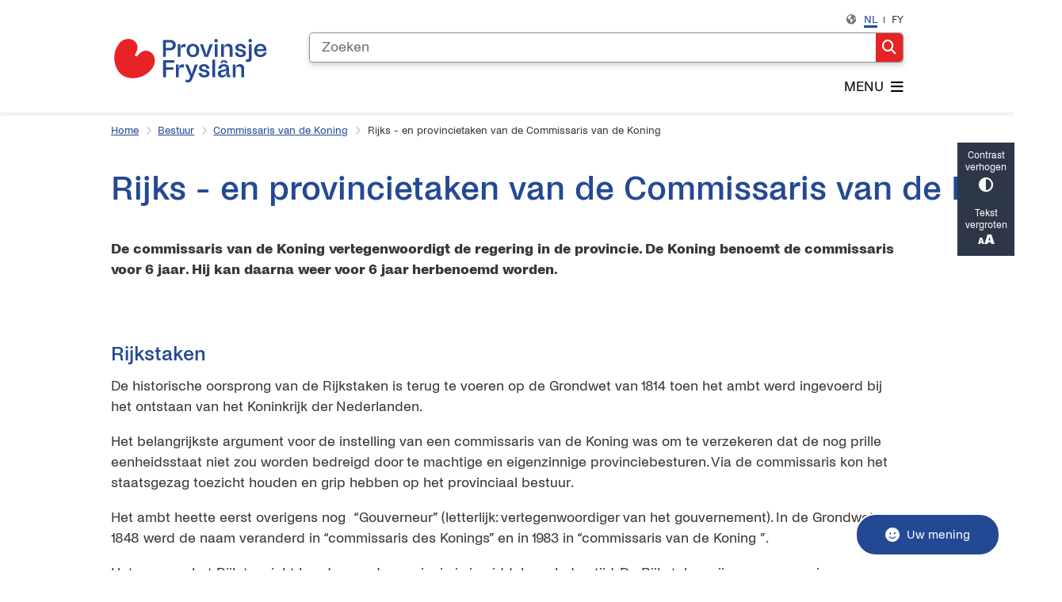

--- FILE ---
content_type: text/html; charset=utf-8
request_url: https://www.fryslan.frl/rijks-en-provincietaken-van-de-commissaris-van-de-koning
body_size: 35193
content:
<!DOCTYPE html><html lang="nl"><head><meta charSet="utf-8" data-next-head=""/><meta name="viewport" content="width=device-width, initial-scale=1" data-next-head=""/><title data-next-head="">Rijks - en provincietaken van de Commissaris van de Koning | Fryslan</title><link rel="shortcut icon" href="https://cuatro.sim-cdn.nl/fryslan/uploads/2024-11/favicon.ico?cb=fz3qAsG1" data-next-head=""/><link rel="canonical" href="https://www.fryslan.frl/rijks-en-provincietaken-van-de-commissaris-van-de-koning" data-next-head=""/><link rel="alternate" hrefLang="nl" href="https://www.fryslan.frl/rijks-en-provincietaken-van-de-commissaris-van-de-koning"/><link rel="alternate" hrefLang="fy" href="https://www.fryslan.frl/fy/ryks-en-provinsjetaken-fan-de-kommissaris-fan-de-kening"/><link rel="alternate" hrefLang="x-default" href="https://www.fryslan.frl/rijks-en-provincietaken-van-de-commissaris-van-de-koning"/><meta name="title" content="Rijks - en provincietaken van de Commissaris van de Koning" data-next-head=""/><meta property="og:site_name" content="Fryslan" data-next-head=""/><meta property="og:type" content="article" data-next-head=""/><meta property="og:url" content="https://www.fryslan.frl/rijks-en-provincietaken-van-de-commissaris-van-de-koning" data-next-head=""/><meta property="og:title" content="Rijks - en provincietaken van de Commissaris van de Koning" data-next-head=""/><meta property="og:updated_time" content="2025-07-23T10:42:43+02:00" data-next-head=""/><meta property="og:locale" content="nl" data-next-head=""/><meta name="article:publisher" content="Fryslan" data-next-head=""/><meta name="article:published_time" content="2021-03-31T11:51:00+02:00" data-next-head=""/><meta name="article:modified_time" content="2025-07-23T10:42:43+02:00" data-next-head=""/><meta name="dcterms.title" content="Rijks - en provincietaken van de Commissaris van de Koning" data-next-head=""/><meta name="dcterms.creator" content="Fryslan" data-next-head=""/><meta name="dcterms.publisher" content="Fryslan" data-next-head=""/><meta name="dcterms.date" content="2021-03-31T11:51:00+02:00" data-next-head=""/><meta name="dcterms.type" content="Pagina" data-next-head=""/><meta name="dcterms.language" content="nl" data-next-head=""/><meta name="twitter:card" content="summary_large_image" data-next-head=""/><meta name="twitter:title" content="Rijks - en provincietaken van de Commissaris van de Koning" data-next-head=""/><meta name="generator" content="SIMsite powered by Drupal" data-next-head=""/><meta name="robots" content="index, follow" data-next-head=""/><meta name="pageid" content="880" data-next-head=""/><meta name="theme-color" content="#000000"/><link rel="manifest" href="/api/manifest"/><link rel="preload" as="script" href="https://fryslan.logging.simanalytics.nl/piwik.js" nonce="ZjI1MTgyMjktMDYzYS00N2I0LWJiM2MtM2FiMDAyZjVlNWE3"/><link nonce="ZjI1MTgyMjktMDYzYS00N2I0LWJiM2MtM2FiMDAyZjVlNWE3" rel="preload" href="https://cuatro.sim-cdn.nl/assets/2.8.4/_next/static/css/03b7aefa7d7fb81b.css" as="style"/><link nonce="ZjI1MTgyMjktMDYzYS00N2I0LWJiM2MtM2FiMDAyZjVlNWE3" rel="preload" href="https://cuatro.sim-cdn.nl/assets/2.8.4/_next/static/css/96e53b04bed03269.css" as="style"/><link nonce="ZjI1MTgyMjktMDYzYS00N2I0LWJiM2MtM2FiMDAyZjVlNWE3" rel="preload" href="https://cuatro.sim-cdn.nl/assets/2.8.4/_next/static/css/7166e78d8fcab4c4.css" as="style"/><link nonce="ZjI1MTgyMjktMDYzYS00N2I0LWJiM2MtM2FiMDAyZjVlNWE3" rel="preload" href="https://cuatro.sim-cdn.nl/assets/2.8.4/_next/static/css/c2a0e44b852d9833.css" as="style"/><link nonce="ZjI1MTgyMjktMDYzYS00N2I0LWJiM2MtM2FiMDAyZjVlNWE3" rel="preload" href="https://cuatro.sim-cdn.nl/assets/2.8.4/_next/static/css/1cf0b0b2cdd7fa75.css" as="style"/><style data-theme="vars" data-next-head="">:root {
  --primary: #244994;--white: #fff;--black: #000;--fontFamily: 'Noi Grotesk', Arial, sans-serif; ;--fontFamilyHeadings: var(--fontFamily);--lineHeight: 1.5;--bodyBackgroundColor: #fff;--bodyColor: #6f6f6f;--bodyFontSize: 1.12rem;--paragraphOddColor: #fff;--paragraphOddColorMobile: var(--bodyBackgroundColor);--paragraphEvenColor: #f4f4f4;--paragraphEvenColorMobile: #f4f4f4;--contentDesktopMaxWidth: 1200px;--contentLaptopMaxWidth: 1000px;--simpleLoaderColor: var(--primary);--loaderColor: var(--primary);--fontAwesomeFree: "Font Awesome 6 Free";--fontAwesomeBrands: "Font Awesome 6 Brands";--iconsColor: inherit;--bodyLineHeight: var(--lineHeight);--contentPaddingX: 10vw;--contentPaddingXMobile: 8vw;--contentTextDesktopMaxWidth: 1000px;--contentTextLaptopMaxWidth: 1000px;--contentHeaderDesktopMaxWidth: 1200px;--contentHeaderLaptopMaxWidth: 1200px;--contentColor: #3c3535;--inputColor: #6f6f6f;--h1Color: #244994;--h1FontFamily: var(--fontFamilyHeadings);--h1FontSize: 2.4rem;;--h1FontStyle: normal;--h1FontWeight: 500;--h1LineHeight: var(--lineHeight);--h1MarginTop: 1rem;--h1MarginBottom: 1rem;--h2Color: var(--primary);--h2FontFamily: var(--fontFamilyHeadings);--h2FontSize: 1.4rem;--h2FontStyle: normal;--h2FontWeight: 500;--h2LineHeight: var(--lineHeight);--h2MarginTop: 1.2rem;;--h2MarginBottom: 0.5rem;;--h3Color: var(--primary);--h3FontFamily: var(--fontFamilyHeadings);--h3FontSize: 1.1em;;--h3FontStyle: normal;--h3FontWeight: 400;--h3LineHeight: var(--lineHeight);--h3MarginTop: 0;--h3MarginBottom: .5rem;--h4Color: var(--primary);--h4FontFamily: var(--fontFamilyHeadings);--h4FontSize: 1.2rem;--h4FontStyle: normal;--h4FontWeight: 400;--h4LineHeight: var(--lineHeight);--h4MarginTop: 0;--h4MarginBottom: .5rem;--h5Color: var(--primary);--h5FontFamily: var(--fontFamilyHeadings);--h5FontSize: 1.1rem;--h5FontStyle: italic;--h5FontWeight: 400;--h5LineHeight: var(--lineHeight);--h5MarginTop: 0;--h5MarginBottom: .5rem;--h6Color: var(--primary);--h6FontFamily: var(--fontFamilyHeadings);--h6FontSize: 1rem;--h6FontStyle: italic;--h6FontWeight: 400;--h6LineHeight: var(--lineHeight);--h6MarginTop: 0;--h6MarginBottom: .5rem;--imageBorderRadius: 0;--heroBackgroundColor: transparent;--heroTitleAndSearchbarTextColor: white;--heroTitleAndSearchbarTitleFontFamily: var(--fontFamily);--heroTitleAndSearchbarTitleFontWeight: inherit;--heroTitleAndSearchbarSubtitleFontFamily: var(--fontFamily);--heroTitleAndSearchbarSubtitleFontWeight: inherit;--heroTitleAndSearchbarSubTitleFontSize: 1.875rem;--heroTitleAndSearchbarBoxButtonIcon: "\f002";--heroTitleAndSearchbarContentTextDesktopMaxWidth: var(--contentTextDesktopMaxWidth);--heroTitleAndSearchbarContentTextLaptopMaxWidth: var(--contentTextLaptopMaxWidth);--heroTitleAndSearchbarContentTextTabletMaxWidth: var(--contentTextLaptopMaxWidth);--heroTitleAndSearchbarSearchBarWidthDesktop: 70%;--heroOrganizationIntroMobileBackground: var(--paragraphOddColor);--heroOrganizationIntroLogoMaxWidth: 300px;--paragraphFontSize: 1rem;--paragraphLineHeight: var(--lineHeight);--paragraphMarginBottom: 1rem;--paragraphPadding: 2rem;;--paragraphOrderedListFontSize: var(--paragraphFontSize);--paragraphOrderedListLineHeight: var(--paragraphLineHeight);--paragraphColumnsTitleTextAlign: left;--paragraphColumnsGap: 2rem;--paragraphColumnsGapMobile: var(--paragraphColumnsGap);--paragraphCTABlockBorder: solid 1px var(--primary);--paragraphCTABlockBorderRadius: none;--paragraphCTABlockBoxShadow: none;--paragraphCTABlockBackground: var(--white);--paragraphCTABlockColor: inherit;--paragraphCTABlockButtonBackgroundColor: var(--callToActionBackgroundColor);--paragraphCTABlockButtonColor: var(--callToActionColor);--paragraphCTABlockButtonBorder: var(--callToActionBorder);--teaserPaddingLeft: 0px;--teaserPaddingBottom: 2rem;--teaserBorderLeftColor: transparent;--teaserBorderLeftWidth: 0;--listMarginLeft: 1.8rem;--listMarginLeftSubList: 1rem;--listItemPaddingLeft: 0;--ulMarginTop: 0.5rem;--ulMarginBottom: 2rem;--ulMarginLeft: var(--listMarginLeft);--ulMarginLeftSubList: var(--listMarginLeftSubList);--ulListItemPaddingLeft: var(--listItemPaddingLeft);--olMarginTop: 0;--olMarginBottom: 2rem;--olMarginLeft: var(--listMarginLeft);--olMarginLeftSubList: var(--listMarginLeftSubList);--olListItemPaddingLeft: var(--listItemPaddingLeft);--liMarginBottom: 0;--tableHeadingCellColor: "";--tableHeadingCellBackgroundColor: "";--tableCellPadding: 15px;--tableCellMinWidth: 100px;--tableCaptionColor: var(--contentColor);--tableCaptionFontSize: var(--bodyFontSize);--tableCaptionFontStyle: italic;--rssButtonFontSize: 0.7rem;--rssButtonFontColor: var(--primary);--rssButtonColor: var(--primary);--linkColor: #244994;--linkColorOnHover: #e72326;--linkUnderLineOffset: auto;--buttonColor: #fff;--buttonBackgroundColor: #244994;--buttonHoverBackgroundColor: var(--buttonBackgroundColor);--buttonHoverColor: var(--buttonColor);--buttonHoverOpacity: 0.9;--buttonDisabledColor: var(--white);--buttonDisabledBackgroundColor: #585858;--buttonBorder: none;--buttonBorderRadius: 5px;--buttonFontWeight: 400;--bulletColor: #c4c4c4;--bulletColorFooter: #fff;--bulletIcon: "\f105";--bulletFontSize: 1rem;--bulletMargin: 1rem;--bulletLineHeight: calc(var(--paragraphLineHeight) * 1rem);--iconHoverColor: var(--white);--iconRoundedColor: #e72326;--iconRoundedBackgroundColor: var(--white);--shareButtonColor: var(--buttonColor);--shareButtonBackgroundColor: var(--buttonBackgroundColor);--cardColorOnHover: inherit;--callToActionBackgroundColor: #e72326;--callToActionColor: var(--white);--callToActionBorder: var(--buttonBorder);--callToActionHoverBackgroundColor: var(--callToActionBackgroundColor);--callToActionHoverColor: var(--callToActionColor);--callToAction2BackgroundColor: var(--primary);--callToAction2Color: var(--white);--callToAction2Border: var(--buttonBorder);--callToAction2HoverBackgroundColor: var(--callToAction2BackgroundColor);--callToAction2HoverColor: var(--callToAction2Color);--buttonArrowShapeBackgroundColor: var(--buttonBackgroundColor);--buttonArrowShapeBorderRadius: var(--buttonBorderRadius);--buttonArrowShapeColor: var(--buttonColor);--buttonArrowShapeHoverBackgroundColor: var(--buttonHoverBackgroundColor);--buttonArrowShapeHoverColor: var(--buttonHoverColor);--logoMaxWidth: 200px;--logoMobileMaxWidth: 150px;--logoMargin: 2rem;--logoTabletPortraitMargin: var(--logoMargin);--logoContrastFilter: grayscale(100%);--mainNavColor: #000;--mainNavColorMobile: var(--mainNavColor);--mainNavFontSize: var(--bodyFontSize);--mainNavIconColor: inherit;--mainNavPadding: 0.5rem;--mainNavSeparatorColor: var(--primary);--navColor: var(--primary);--fullWidthMenuBackgroundColor: #fff;--fullWidthMenuColor: #000;--openSubmenuIconColor: #666;--topMainNavColor: var(--primary);--topMainNavIconColor: var(--mainNavIconColor);--topMainNavBackgroundColor: #fff;--topMainNavBorderHeight: 10px;--headerBackgroundColor: var(--white);--headerBoxShadow: 0 2px 4px 0 rgba(0,0,0,0.10);--headerSearchbarNextToMenuSearchButtonBackgroundColor: var(--buttonBackgroundColor);--headerSearchbarNextToMenuSearchButtonColor: var(--buttonColor);--headerSearchbarNextToMenuSearchButtonBorder: var(--buttonBorder);--headerSearchbarNextToMenuSearchButtonBorderBottom: var(--headerSearchbarNextToMenuSearchButtonBorder);--stickyHeaderLogoHeight: calc(0.5 * 5dvw + 5dvh);--navBorderColor: var(--primary);--activeSubNavColor: var(--primary);--activeSubNavIconColor: var(--mainNavIconColor);--activeSubNavBackgroundColor: #c4c4c4;--activeMainNavBorderColor: var(--primary);--mobileMenuActiveAndHoverSubNavColor: var(--activeSubNavColor);--mobileMenuActiveAndHoverSubNavBackgroundColor: var(--activeSubNavBackgroundColor);--mobileMenuCloseButtonColor: var(--primary);--searchBoxButtonColor: var(--white);--searchBoxButtonBackgroundColor: #e72326;--searchBoxButtonBackgroundColorOnBlur: #b0b0b0;--searchBoxColor: #6f6f6f;--searchBoxPlaceholderColor: #6f6f6f;--searchBoxDesktopWidth: 100%;--searchBoxVerticalDesignDesktopWidth: 70%;--searchBoxShadow: 0 4px 8px 0 rgba(0, 0, 0, .12), 0 2px 4px 0 rgba(0, 0, 0, .08);--searchBoxFontSize: 1rem;--searchBoxBorderRadius: .25rem;--searchBoxBorder: 1px solid #8F8F8F;--searchSuggestionsTitleColor: var(--primary);--searchSuggestionsDescriptionColor: var(--contentColor);--searchSuggestionsHoverColor: #f4f4f4;--searchResultsURLFontColor: #b8c2cc;--searchResultsDatelineFontSize: .875rem;--searchResultsDatelineFontColor: var(--contentColor);--searchResultsDatelineFontWeight: normal;--searchResultsTopBarBackgroundColor: none;--searchResultsTopBarPadding: 0px;--searchResultsHighlightedSearchWordColor: inherit;--socialButtonsColor: var(--white);--socialButtonsBackgroundColor: var(--primary);--contentHeaderBorderBottom: none;--contentHeaderPaddingBottom: initial;--contentListItemBorderRadius: unset;--contentListItemDateBorderColor: none;--contentListPlaceholderBackgroundColor: #dae1e7;--contentListImageBorderRadius: unset;--contentListBulletIcon: var(--bulletIcon);--contentListBulletIconMargin: var(--bulletMargin);--contentListButtonIcon: "\f105";--contentListButtonBackgroundColor: var(--buttonBackgroundColor);--contentListButtonBorder: var(--buttonBorder);--contentListButtonBorderRadius: var(--buttonBorderRadius);--contentListActionButtonBackgroundColor: var(--buttonBackgroundColor);--contentListActionButtonBorder: var(--buttonBorder);--contentListActionButtonBorderRadius: var(--buttonBorderRadius);--contentListActionButtonIcon: "\f105";--itemLayoutListItemMargin: 2rem;--contentListTwoColumnsTitleFontSize: var(--bodyFontSize);--contentListTwoColumnsTitleTextDecoration: underline;--contentListTwoColumnsTitleColor: var(--linkColor);--contentListTwoColumnsTitleFontFamily: var(--fontFamily);--contentListTwoColumnsTitleLineHeight: var(--bodyLineHeight);--contentListItemTitleFontSize: var(--bodyFontSize);--contentListItemTitleTextDecoration: underline;--contentListItemTitleColor: var(--linkColor);--contentListItemTitleFontFamily: var(--fontFamily);--contentListItemTitleLineHeight: var(--bodyLineHeight);--paragraphListDateColor: #484848;--paragraphListTitleColor: var(--primary);--promotedItemsBoxShadow: none;--verticalDesignTopTaskBackgroundHeight: 50vh;--verticalDesignTopTaskBackgroundHeightMobile: 250px;--verticalDesignTopTaskBackgroundMinHeight: 450px;--verticalDesignFooterColumnsColor: var(--white);--verticalDesignFooterColumnsBackgroundColor: #e72326;--verticalDesignParagraphOddColor: var(--paragraphOddColor);--verticalDesignParagraphEvenColor: var(--paragraphEvenColor);--ratingFormToggleButtonFontColor: var(--white);--ratingFormToggleButtonBorderColor: var(--white);--ratingFormToggleButtonBackgroundColor: var(--primary);--ratingFormTextColor: var(--primary);--ratingFormSmileySmileColor: #37b73b;--ratingFormSmileyNeutralColor: #ffae07;--ratingFormSmileyFrownColor: #ff0035;--ratingFormBackgroundColor: var(--cookieBannerBackgroundColor);--ratingFormShadow: rgba(14, 30, 37, 0.12) 0px 2px 4px 0px, rgba(14, 30, 37, 0.32) 0px 2px 16px 0px;--ratingFormSubmitButtonBackgroundColor: var(--primary);--ratingFormSubmitButtonFontColor: var(--white);--ratingFormSubmitButtonBackgroundColorOnBlur: #b0b0b0;--notFoundFormBackgroundColor: #efefef;--notFoundFormButtonsFontSize: 1rem;--notFoundFormButtonsFontFamily: var(--fontFamily);--notFoundFormButtonsFontTransform: uppercase;--notFoundFormPositiveButtonFontColor: var(--white);--notFoundFormPositiveButtonBackgroundColor: var(--primary);--notFoundFormNegativeButtonFontColor: var(--white);--notFoundFormNegativeButtonBackgroundColor: #9a002a;--notFoundFormButtonBackgroundColorOnBlur: #b0b0b0;--notFoundFormSubmitButtonFontColor: var(--white);--notFoundFormSubmitButtonBackgroundColor: var(--primary);--notFoundFormInputColor: var(--black);--notFoundFormLabelColor: var(--black);--formErrorListBackgroundColor: #efefef;--formErrorListBorder: none;--errorMessageEmailColor: #9a002a;--cookieBannerColorInvertedBackgroundColor: var(--primary);--cookieBannerColorInverted: false;--cookieBannerSmall: false;--cookieModalBackground: var(--white);--selectBlockSectionBackground: #efefef;--selectBlockSectionIcons: var(--primary);--fullWidthContentHeaderPageTitleColor: var(--h1Color);--fullWidthImageMaxHeight: none;--dropdownBackgroundColorHover: #f7fafc;--dropdownBackgroundColorActive: var(--primary);--dropdownOptionIcon: "\f111";--dropdownOptionIconActive: "\f192";--footerCallToActionBackgroundColor: var(--callToActionBackgroundColor);--footerCallToActionHoverBackgroundColor: var(--footerCallToActionBackgroundColor);--footerCallToActionHoverColor: var(--footerCallToActionColor);--footerCallToActionColor: var(--callToActionColor);--footerCallToActionBorder: var(--callToActionBorder);--footerCallToAction2BackgroundColor: var(--callToAction2BackgroundColor);--footerCallToAction2HoverBackgroundColor: var(--footerCallToAction2BackgroundColor);--footerCallToAction2HoverColor: var(--footerCallToAction2Color);--footerCallToAction2Color: var(--callToAction2Color);--footerCallToAction2Border: var(--callToAction2Border);--footerExternalLinkBackground: transparent;--submenuBackgroundColor: transparent;--blockQuoteFontSize: 2rem;--blockQuoteFontStyle: italic;--blockQuoteLineHeight: var(--lineHeight);--blockQuoteColor: var(--primary);--blockQuoteBackgroundColor: #fff;--blockQuoteBorderColor: #dcdcdc;--blockQuotePadding: 0.5rem 1.5rem 1.5rem 0;--blockQuoteIconColor: var(--bodyColor);--overlayBackground: var(--primary);--overlayColor: var(--white);--overlayLayoutCloseButtonColor: var(--overlayColor);--searchOverlayButtonDesktopIcon: "\f002";--searchOverlayBackground: var(--overlayBackground);--menuOverlayColor: var(--overlayColor);--menuOverlayBackground: var(--overlayBackground);--menuOverlayMobileQuickMenuColor: var(--white);--menuOverlayMobileQuickMenuBackgroundColor: var(--primary);--menuOverlayMobileQuickMenuBorder: 1px solid var(--white);--menuOverlayMobileQuickMenuBorderRadius: 5px;--menuOverlaySubLinkBulletIcon: var(--bulletIcon);--wysiwygEmbeddedImageMarginRight: 2rem;--wysiwygEmbeddedImageMarginBottom: 2rem;--wysiwygEmbeddedImageMarginLeft: 2rem;--figcaptionFontSize: 0.75rem;--contentTeaserFontStyle: normal;--contentTeaserFontWeight: bold;--contentIntroFontSize: var(--paragraphFontSize);--contentIntroLineHeight: var(--paragraphLineHeight);--contentIntroFontStyle: var(--contentTeaserFontStyle);--contentIntroFontWeight: var(--contentTeaserFontWeight);--focusColor: var(--black);--focusBackgroundColor: var(--white);--focusBoxShadow: 0 10px 15px -3px rgba(255, 255, 255, 0.4), 0 4px 6px -2px rgba(255, 255, 255, 0.4);--focusOutlineWidth: 3px;--focusOutlineStyle: dotted;--focusOutlineColor: var(--black);--focusOutlineColorContrast: var(--focusOutlineColor);--focusColorContrast: var(--focusColor);--focusBackgroundColorContrast: var(--focusBackgroundColor);--focusBoxShadowContrast: var(--focusBoxShadow);--transparentHeaderOffsetDesktop: 0;--transparentHeaderOffsetMobile: 0;--useAccessibleMenu: true;--secondary: #e72326;--colouredTopTasksDesignBlockBackgroundColor1: #009ee1;--colouredTopTasksDesignBlockBackgroundColor2: #83b131;--colouredTopTasksDesignBlockBackgroundColor3: #767e7e;--colouredTopTasksDesignBlockBackgroundColor4: #5B3393;--colouredTopTasksDesignBlockBackgroundColor5: #177397;--colouredTopTasksDesignBlockRadius: 15px;--quickMenuBackgroundColor: #e72326;--scrollToTopButtonColor: #e72326;--scrollToTopButtonBackgroundColor: #fff;--heroTitleAndCTAButtonsFirstButtonBackgroundColor: #e72326;--heroTitleAndCTAButtonsSecondButtonBorder: solid 1px white;--quickMenuFontSize: 17.5px;;--contentListThreeColumnsItemBoxShadow: 0 1px 3px 0 rgba(135, 135, 135, 0.6), 0 1px 2px 0 rgba(0, 0, 0, 0.15);;--contentListThreeColumnsContentPadding: 1em;--contentListThreeColumnsContentPaddingTop: 0.5rem;--submenuThreeColumnsBoxShadow: 0 1px 3px 0 rgba(135, 135, 135, 0.6), 0 1px 2px 0 rgba(0, 0, 0, 0.15);;--submenuThreeColumnsLinkTextFontSize: 1.1rem;;--submenuThreeColumnsIconFontSize: 1.6rem;;--heroTitleAndCTAButtonsTeaserFontSize: 1.1rem;--submenuBoxLink2ColumnsGap: 10px;--paragraphScrollToNextParagraphIconColor: #fff;
}</style><script type="application/ld+json" data-next-head="">[{"@type":"WebPage","@context":"https://schema.org","name":"Rijks - en provincietaken van de Commissaris van de Koning","url":"https://www.fryslan.frl/rijks-en-provincietaken-van-de-commissaris-van-de-koning","description":"De commissaris van de Koning vertegenwoordigt de regering in de provincie. De Koning benoemt de commissaris voor 6 jaar. Hij kan daarna weer voor 6 jaar herbenoemd worden.","author":{"@type":"Organization","name":"Fryslan","logo":{"@type":"imageObject","url":"https://cuatro.sim-cdn.nl/fryslan/uploads/2024-11/pf_logo_website.svg?cb=8mjth3le","width":64,"height":64},"url":"https://www.fryslan.frl","telephone":"058 - 292 59 25"},"headline":"Rijks - en provincietaken van de Commissaris van de Koning","datePublished":"2021-03-31T09:51:00.000Z","dateModified":"2025-07-23T08:52:19.000Z","publisher":{"@type":"Organization","name":"Fryslan","logo":{"@type":"imageObject","url":"https://cuatro.sim-cdn.nl/fryslan/uploads/2024-11/pf_logo_website.svg?cb=8mjth3le","width":64,"height":64},"url":"https://www.fryslan.frl","telephone":"058 - 292 59 25"},"mainEntityOfPage":{"@type":"WebPage","@id":"https://www.fryslan.frl/rijks-en-provincietaken-van-de-commissaris-van-de-koning"}}]</script><style data-theme="vars" data-next-head="">:root {
  --accessibilityBarBackground: #2d3748;--accessibilityBarColor: var(--white);--accessibilityBarBorderRadius: 0;--accessibilityBarGap: 0;
}</style><style data-theme="vars" data-next-head="">:root {
  --contentHeroNoImageIntroFontWeight: var(--contentIntroFontWeight);
}</style><style data-theme="vars" data-next-head="">:root {
  --breadcrumbLinkColor: var(--primary);--breadcrumbFontSize: 0.75rem;--breadcrumbFontFamily: var(--fontFamily);--breadcrumbSeparatorIconColor: var(--bulletColor);--breadcrumbSeparatorIcon: "\f054";--breadcrumbMarginTop: 0.75rem;--breadcrumbMarginBottom: 0.75rem;
}</style><style data-theme="vars" data-next-head="">:root {
  --paragraphTextDesktopMaxWidthLandingPage: none;--paragraphTextLaptopMaxWidthLandingPage: none;
}</style><style data-theme="vars" data-next-head="">:root {
  --linkableHeadingScrollMarginTop: 0px;--linkableHeadingScrollMarginTopMobile: var(--linkableHeadingScrollMarginTop);
}</style><style data-theme="vars" data-next-head="">:root {
  --scrollToTopButtonBackgroundColor: #fff;--scrollToTopButtonColor: #e72326;--scrollToTopButtonBorder: none;--scrollToTopButtonBorderRadius: 0px;
}</style><style data-theme="vars" data-next-head="">:root {
  --languageSwitchActiveColor: var(--activeMainNavBorderColor);--languageSwitchColor: var(--contentColor);--languageSwitchMarginBottom: 0;--languageSwitchMobileColor: var(--black);--languageSwitchMobileActiveColor: var(--black);
}</style><link rel="stylesheet" href="https://cuatro.sim-cdn.nl/assets/2.8.4/iconFonts/opengemeenten/css/opengemeenten.css"/><link rel="stylesheet" href="https://cuatro.sim-cdn.nl/assets/2.8.4/iconFonts/toptaken/css/toptaken.css"/><link rel="stylesheet" href="https://cuatro.sim-cdn.nl/assets/2.8.4/iconFonts/fontawesome6/css/fontawesome.6.7.2.css"/><link rel="stylesheet" href="https://cuatro.sim-cdn.nl/assets/2.8.4/iconFonts/fontawesome6/css/v5-font-face.css"/><link rel="stylesheet" href="https://cuatro.sim-cdn.nl/assets/2.8.4/iconFonts/fontawesome6/css/v4-shims.css"/><link rel="stylesheet" href="https://cuatro.sim-cdn.nl/assets/2.8.4/fonts/openDyslexic/css/open-dyslexic.css"/><link rel="stylesheet" href="https://cuatro.sim-cdn.nl/fryslan/fonts/noi-grotesk-webfont.css"/><link nonce="ZjI1MTgyMjktMDYzYS00N2I0LWJiM2MtM2FiMDAyZjVlNWE3" rel="stylesheet" href="https://cuatro.sim-cdn.nl/assets/2.8.4/_next/static/css/03b7aefa7d7fb81b.css" data-n-g=""/><link nonce="ZjI1MTgyMjktMDYzYS00N2I0LWJiM2MtM2FiMDAyZjVlNWE3" rel="stylesheet" href="https://cuatro.sim-cdn.nl/assets/2.8.4/_next/static/css/96e53b04bed03269.css" data-n-p=""/><link nonce="ZjI1MTgyMjktMDYzYS00N2I0LWJiM2MtM2FiMDAyZjVlNWE3" rel="stylesheet" href="https://cuatro.sim-cdn.nl/assets/2.8.4/_next/static/css/7166e78d8fcab4c4.css" data-n-p=""/><link nonce="ZjI1MTgyMjktMDYzYS00N2I0LWJiM2MtM2FiMDAyZjVlNWE3" rel="stylesheet" href="https://cuatro.sim-cdn.nl/assets/2.8.4/_next/static/css/c2a0e44b852d9833.css"/><link nonce="ZjI1MTgyMjktMDYzYS00N2I0LWJiM2MtM2FiMDAyZjVlNWE3" rel="stylesheet" href="https://cuatro.sim-cdn.nl/assets/2.8.4/_next/static/css/1cf0b0b2cdd7fa75.css"/><noscript data-n-css="ZjI1MTgyMjktMDYzYS00N2I0LWJiM2MtM2FiMDAyZjVlNWE3"></noscript><script defer="" nonce="ZjI1MTgyMjktMDYzYS00N2I0LWJiM2MtM2FiMDAyZjVlNWE3" noModule="" src="https://cuatro.sim-cdn.nl/assets/2.8.4/_next/static/chunks/polyfills-42372ed130431b0a.js"></script><script defer="" src="https://cuatro.sim-cdn.nl/assets/2.8.4/_next/static/chunks/Introduction.29cf6574be6a6940.js" nonce="ZjI1MTgyMjktMDYzYS00N2I0LWJiM2MtM2FiMDAyZjVlNWE3"></script><script defer="" src="https://cuatro.sim-cdn.nl/assets/2.8.4/_next/static/chunks/ParagraphText.b93db7eb523d892d.js" nonce="ZjI1MTgyMjktMDYzYS00N2I0LWJiM2MtM2FiMDAyZjVlNWE3"></script><script defer="" src="https://cuatro.sim-cdn.nl/assets/2.8.4/_next/static/chunks/5497.344791da1e09bbba.js" nonce="ZjI1MTgyMjktMDYzYS00N2I0LWJiM2MtM2FiMDAyZjVlNWE3"></script><script defer="" src="https://cuatro.sim-cdn.nl/assets/2.8.4/_next/static/chunks/RatingForm.7e071c3281dc7afa.js" nonce="ZjI1MTgyMjktMDYzYS00N2I0LWJiM2MtM2FiMDAyZjVlNWE3"></script><script src="https://cuatro.sim-cdn.nl/assets/2.8.4/_next/static/chunks/webpack-679a60b65eb23b26.js" nonce="ZjI1MTgyMjktMDYzYS00N2I0LWJiM2MtM2FiMDAyZjVlNWE3" defer=""></script><script src="https://cuatro.sim-cdn.nl/assets/2.8.4/_next/static/chunks/framework-31a549d445d65f75.js" nonce="ZjI1MTgyMjktMDYzYS00N2I0LWJiM2MtM2FiMDAyZjVlNWE3" defer=""></script><script src="https://cuatro.sim-cdn.nl/assets/2.8.4/_next/static/chunks/main-9a1d1c90904caae0.js" nonce="ZjI1MTgyMjktMDYzYS00N2I0LWJiM2MtM2FiMDAyZjVlNWE3" defer=""></script><script src="https://cuatro.sim-cdn.nl/assets/2.8.4/_next/static/chunks/pages/_app-c880dfb030565973.js" nonce="ZjI1MTgyMjktMDYzYS00N2I0LWJiM2MtM2FiMDAyZjVlNWE3" defer=""></script><script src="https://cuatro.sim-cdn.nl/assets/2.8.4/_next/static/chunks/5394-a5a82fe66e7d9bfd.js" nonce="ZjI1MTgyMjktMDYzYS00N2I0LWJiM2MtM2FiMDAyZjVlNWE3" defer=""></script><script src="https://cuatro.sim-cdn.nl/assets/2.8.4/_next/static/chunks/558-229df1cc704f9d31.js" nonce="ZjI1MTgyMjktMDYzYS00N2I0LWJiM2MtM2FiMDAyZjVlNWE3" defer=""></script><script src="https://cuatro.sim-cdn.nl/assets/2.8.4/_next/static/chunks/5880-08217208dc4df6de.js" nonce="ZjI1MTgyMjktMDYzYS00N2I0LWJiM2MtM2FiMDAyZjVlNWE3" defer=""></script><script src="https://cuatro.sim-cdn.nl/assets/2.8.4/_next/static/chunks/pages/%5B%5B...all%5D%5D-3c56a96adc66a759.js" nonce="ZjI1MTgyMjktMDYzYS00N2I0LWJiM2MtM2FiMDAyZjVlNWE3" defer=""></script><script src="https://cuatro.sim-cdn.nl/assets/2.8.4/_next/static/2.8.4/_buildManifest.js" nonce="ZjI1MTgyMjktMDYzYS00N2I0LWJiM2MtM2FiMDAyZjVlNWE3" defer=""></script><script src="https://cuatro.sim-cdn.nl/assets/2.8.4/_next/static/2.8.4/_ssgManifest.js" nonce="ZjI1MTgyMjktMDYzYS00N2I0LWJiM2MtM2FiMDAyZjVlNWE3" defer=""></script></head><body><div id="__next"><div id="BodyWrapper_wrapper__767Lq" class="BodyWrapper_focusStyles__riH7z"><section aria-label="Laden van de pagina" class="Accessibility_visuallyHidden__7de9x"><div class="NextPageLoader_loader__7xyNW no_solr" role="status"><p>De inhoud is geladen.</p></div></section><section tabindex="-1" aria-label="Skiplinks" id="skiplinks"><ul class="Skiplinks_skipLinks__bKEoQ no_solr"><li class="Skiplinks_skipLinksListItem__DK58w"><a href="#skip-links-content" class="Skiplinks_skipLinksLink__tJqsF">Naar de inhoud gaan</a></li></ul></section><section aria-label="Toegankelijkheidsbalk" class="AccessibilityBar_accessibilityBar__k20_I no_solr  AccessibilityBar_gridRow_3__Xuyur"><div class="AccessibilityBar_contrast__fRyyN"><button class="contrast AccessibilityBar_abButton__yxIFl" type="button">Contrast verhogen<span class="AccessibilityBar_abIcon__X9oYt AccessibilityBar_abIconContrast__oFo2P" role="img" aria-hidden="true"></span></button></div><div class="AccessibilityBar_font__KmkUo"><button class="large-font AccessibilityBar_abButton__yxIFl" type="button">Tekst vergroten<span class="AccessibilityBar_abIcon__X9oYt AccessibilityBar_abIconLargeFont__1ECu_" role="img" aria-hidden="true"></span></button></div></section><div id="content" class="Page_stickyFooter__10yXn StickyFooter_stickyFooter__R8OLv"><div class=""><header class="HeaderFlexible_flexibleHeader__3x0M_ flexible-header no_solr rs_preserve"><div class="HeaderFlexible_mobile__BJSMG"><div class="HeaderFlexible_row__ZHTSJ" style="padding:.5rem 0;background:var(--headerBackgroundColor);box-shadow:var(--headerBoxShadow)"><div class="HeaderFlexible_container__X5FBa"><div class="FlexibleHeaderLogo_logoWrapper__k_5pA logo-wrapper"><a title="Ga naar de homepage" href="/"><picture><img class="logo-img" width="64" height="64" src="https://cuatro.sim-cdn.nl/fryslan/uploads/2024-11/pf_logo_website.svg?cb=8mjth3le" alt="pompeblêd met tekst: Provinsje Fryslân"/></picture></a></div><div class="FlexibleElements_elementGroup__EDuSH" style="flex-direction:row;justify-content:flex-end;align-items:center"><button type="button" id="site-navigation-«R6lcb9j6»" aria-expanded="false" class="menu-button OpenButton_openButton__sT749" aria-label="Open het menu" tabindex="0"><span class="OpenButton_openButtonLabel__mM0bL">Menu</span><span aria-hidden="true" class="OpenButton_openButtonIcon__PMZlR FontAwesome_fontAwesome__Q7inz"></span></button><div class="SearchBar_searchIsCollapsed__wTqyk search-bar rs_skip"><span class="SearchBar_expandIcon__OMRyD fa fa-search" role="img" aria-hidden="true"></span><form role="search"><div role="presentation" class="SearchBar_searchBarContainer__zFrYq"><input id="search-bar-«Ralcb9j6»" class="SearchBar_searchBarInput__sMZ85 search-bar-input open-expandable-search-icon" type="search" title="Zoeken" aria-label="Zoeken" placeholder="Zoeken" autoComplete="off" aria-haspopup="true" aria-describedby="search-bar-«Ralcb9j6»-input-describedby" name="trefwoord" value=""/><div id="search-bar-«Ralcb9j6»-input-describedby" class="SearchBar_searchInputDescribedBy___KsLe">Zodra er zoekresultaten zijn, gebruik de omhoog/omlaag toetsen om te navigeren en enter om te selecteren. Touch gebruikers, gebruik touch of swipe.</div><div aria-live="polite" class="SearchBar_searchInputAriaLive__jxdzJ"></div><div aria-label="Zoeksuggesties" role="application" aria-expanded="false" id="search-bar-«Ralcb9j6»-autocomplete-list" class="SearchBar_suggestionsListBox__kZP26 search-bar-suggestions-listbox offscreen"></div></div></form></div></div></div></div></div><div class="HeaderFlexible_desktop__5zfaq"><div class="HeaderFlexible_row__ZHTSJ" style="border-top:var(--topMainNavBorderHeight) solid var(--topMainNavBackgroundColor);background:var(--headerBackgroundColor);box-shadow:var(--headerBoxShadow);justify-content:flex-end"><div class="HeaderFlexible_container__X5FBa" style="align-items:normal;gap:1rem"><div class="FlexibleElements_elementGroup__EDuSH" style="padding:var(--logoMargin) 0;align-items:flex-start;width:25%"><div class="FlexibleHeaderLogo_logoWrapper__k_5pA logo-wrapper"><a title="Ga naar de homepage" href="/"><picture><img class="logo-img" width="64" height="64" src="https://cuatro.sim-cdn.nl/fryslan/uploads/2024-11/pf_logo_website.svg?cb=8mjth3le" alt="pompeblêd met tekst: Provinsje Fryslân"/></picture></a></div></div><div class="FlexibleElements_elementGroup__EDuSH" style="flex-direction:column;justify-content:space-evenly;width:75%;gap:0"><div class=" LanguageSwitcher_languageSwitcherContainer__YmEgE"><span class="LanguageSwitcher_languageIcon__ucSvS fa fa-globe" role="img" aria-hidden="true"></span><h2 class="LanguageSwitcher_hiddenTitle__xjdc2">Beschikbare talen:</h2><ul class="LanguageSwitcher_languageList__6kC_a"><li class="LanguageSwitcher_languageListItem__87WRT"><a href="/rijks-en-provincietaken-van-de-commissaris-van-de-koning" lang="nl" hrefLang="nl" class="LanguageSwitcher_languageLink__NpYro LanguageSwitcher_activeLanguageLink__d34qS active" aria-current="page" aria-label="Nederlands, NL">nl</a></li><li class="LanguageSwitcher_languageListItem__87WRT"><a href="/fy/ryks-en-provinsjetaken-fan-de-kommissaris-fan-de-kening" lang="fy" hrefLang="fy" class="LanguageSwitcher_languageLink__NpYro" aria-label="Frysk, FY">fy</a></li></ul></div><div class="SearchBar_searchBar__QVgwE search-bar rs_skip" style="width:100%"><form role="search"><div role="presentation" class="SearchBar_searchBarContainer__zFrYq"><input id="search-bar-«Ramcb9j6»" class="SearchBar_searchBarInput__sMZ85 search-bar-input" type="search" title="Zoeken" aria-label="Zoeken" placeholder="Zoeken" autoComplete="off" aria-haspopup="true" aria-describedby="search-bar-«Ramcb9j6»-input-describedby" name="trefwoord" value=""/><div id="search-bar-«Ramcb9j6»-input-describedby" class="SearchBar_searchInputDescribedBy___KsLe">Zodra er zoekresultaten zijn, gebruik de omhoog/omlaag toetsen om te navigeren en enter om te selecteren. Touch gebruikers, gebruik touch of swipe.</div><div aria-live="polite" class="SearchBar_searchInputAriaLive__jxdzJ"></div><div aria-label="Zoeksuggesties" role="application" aria-expanded="false" id="search-bar-«Ramcb9j6»-autocomplete-list" class="SearchBar_suggestionsListBox__kZP26 search-bar-suggestions-listbox offscreen"></div></div><button class="SearchBar_button__WQtkm SearchBar_searchButton__fDxpG search-button" type="submit"><span class="SearchBar_icon__tyuo_ fa fa-search" role="img" aria-hidden="true"></span>Zoeken</button></form></div><button type="button" id="site-navigation-«Remcb9j6»" aria-expanded="false" class="menu-button OpenButton_openButton__sT749" aria-label="Open het menu" tabindex="0"><span class="OpenButton_openButtonLabel__mM0bL">Menu</span><span aria-hidden="true" class="OpenButton_openButtonIcon__PMZlR FontAwesome_fontAwesome__Q7inz"></span></button></div></div></div></div></header></div><main id="skip-links-content" class="content-details-container ContentDetailsContainer_contentDetailsContainer__4zGtc"><article itemScope="" class="main-content content-wrapper"><header><div class="DefaultContentHeader_defaultContentHeader__w_7mr container-flex"><nav aria-label="Kruimelpad" id="breadcrumbs" class="Breadcrumb_breadcrumb__fK4dG no_solr rs_skip"><ol class="no-default-styling Breadcrumb_list___Q_uC"><li class="Breadcrumb_item__CXcEI"><a title="Ga naar de homepage" href="/">Home</a></li><li class="Breadcrumb_item__CXcEI"><a class="" href="/provinciebestuur">Bestuur</a></li><li class="Breadcrumb_item__CXcEI"><a class="" href="/commissaris-van-de-koning">Commissaris van de Koning</a></li><li class="Breadcrumb_item__CXcEI"><span aria-current="location">Rijks - en provincietaken van de Commissaris van de Koning</span></li></ol></nav><span id="Rijks-en-provincietaken-van-de-Commissaris-van-de-Koning" style="position:absolute;left:-9999px" aria-hidden="true"></span><h1 class="LinkableHeading_scrollMarginTop__f8lQM PageTitle_pageTitle__7Tzm7 no_solr DefaultContentHeader_pageTitleVariableWidth__5sHyl" id="rijks-en-provincietaken-van-de-commissaris-van-de-koning">Rijks - en provincietaken van de Commissaris van de Koning</h1></div></header><div class="paragraphs Paragraphs_grid__GGa2J"><div class="paragraph Paragraphs_paragraph__cLuF0 Paragraphs_mainWidth__psiDU"><div class="Paragraphs_paragraphBackground__L8UqB Paragraphs_backgroundColor__dHRYy"></div><div class="intro Paragraphs_paragraph__cLuF0"><div class="text-container Introduction_contentIntroductionVariables__fgSjY Introduction_introBorder__bUhwx Introduction_introWidthSmaller___TY0z HTMLBody_htmlBody__BqDAh Lists_lists__AS1Rp"><p>De commissaris van de Koning vertegenwoordigt de regering in de provincie. De Koning benoemt de commissaris voor 6 jaar. Hij kan daarna weer voor 6 jaar herbenoemd worden.</p></div></div></div><div style="--paragraph-background-color:var(--paragraphOddColor)" class="paragraph Paragraphs_paragraph__cLuF0 Paragraphs_paragraphPadding__BEXBd Paragraphs_paragraphPaddingFirst__vpMNY Paragraphs_mainWidth__psiDU text"><div class="Paragraphs_paragraphBackground__L8UqB Paragraphs_backgroundColor__dHRYy"></div><div class="ParagraphText_paragraphText__8LBs7 text-container ParagraphText_maxContentWidth__6Yhpm HTMLBody_htmlBody__BqDAh Lists_lists__AS1Rp"><span id="Rijkstaken" style="position:absolute;left:-9999px" aria-hidden="true"></span><h2 class="LinkableHeading_scrollMarginTop__f8lQM" id="rijkstaken">Rijkstaken</h2><p>De historische oorsprong van de Rijkstaken is terug te voeren op de Grondwet van 1814 toen het ambt werd ingevoerd bij het ontstaan van het Koninkrijk der Nederlanden.</p><p>Het belangrijkste argument voor de instelling van een commissaris van de Koning was om te verzekeren dat de nog prille eenheidsstaat niet zou worden bedreigd door te machtige en eigenzinnige provinciebesturen. Via de commissaris kon het staatsgezag toezicht houden en grip hebben op het provinciaal bestuur.</p><p>Het ambt heette eerst overigens nog  “Gouverneur” (letterlijk: vertegenwoordiger van het gouvernement). In de Grondwet van 1848 werd de naam veranderd in “commissaris des Konings” en in 1983 in “commissaris van de Koning ”. </p><p>Het namens het Rijk toezicht houden op de provincie is inmiddels verleden tijd. De Rijkstaken zijn opgenomen in een zogeheten Ambtsinstructie.  </p><ul><li>De cvdK ziet toe op een ordelijk verloop van procedures voor benoeming, herbenoeming en ontslag van burgemeesters.</li><li>De cvdK brengt periodiek ambtsbezoeken aan de gemeenten in Fryslân.</li><li>De cvdK adviseert over de voorstellen voor het verlenen van Koninklijke onderscheidingen, predicaten Koninklijk en Hofleverancier en Koninklijke erepenningen.</li><li>De cvdK onderhoudt contacten met het Koninklijk Huis. Hij ontvangt en begeleid leden van het Koninklijk Huis als deze Fryslân bezoeken en geleidt verzoeken door.</li><li>De cvdK bevordert de samenwerking van de besturen van de provincie, gemeenten en het waterschap met rijksambtenaren en de krijgsmacht. Daarnaast bemiddelt hij bij problemen op het gebied van (inter)bestuurlijke verhoudingen.</li><li>De cvdK houdt bestuurlijk toezicht op de Veiligheidsregio Fryslân.</li><li>De cvdK rapporteert aan de minister van Binnenlandse Zaken en Koninkrijksrelaties over de uitvoering van zijn rijkstaken. Hij kan gevraagd of ongevraagd advies geven aan de regering of individuele ministers.</li><li>De cvdK verricht representatieve taken ten behoeve van de provincie.</li></ul></div></div><div style="--paragraph-background-color:var(--paragraphEvenColor)" class="paragraph Paragraphs_paragraph__cLuF0 Paragraphs_paragraphPadding__BEXBd Paragraphs_paragraphPaddingLast__aI2O7 Paragraphs_mainWidth__psiDU text"><div class="Paragraphs_paragraphBackground__L8UqB Paragraphs_backgroundColor__dHRYy"></div><div class="ParagraphText_paragraphText__8LBs7 text-container ParagraphText_maxContentWidth__6Yhpm HTMLBody_htmlBody__BqDAh Lists_lists__AS1Rp"><span id="Provincie-Taken" style="position:absolute;left:-9999px" aria-hidden="true"></span><h2 class="LinkableHeading_scrollMarginTop__f8lQM" id="provincie-taken">Provincie Taken</h2><p>De belangrijkste Provincietaken zijn het voorzitterschap van zowel Provinciale Staten (het provinciale parlement) als het College van Gedeputeerde Staten (het dagelijks bestuur van de provincie). Als lid maakt cvdK ook deel uit van Gedeputeerde Staten. </p><p>De cvdK ziet onder meer toe op de kwaliteit van het provinciale beleids- en besluitvormingsproces en is binnen het college coördinator van het interbestuurlijk toezicht. Daarnaast adviseert en bemiddelt de cvdK bij bestuurlijke problemen in gemeenten.</p><p>Meer informatie: </p><ul><li>De taken van de cvdK staan beschreven in de <a href="https://wetten.overheid.nl/BWBR0005645/2020-01-01" class="HTMLBody_link__Lomaj Link_link__QNt8B Hover_linkHover__LUB4Y">Provinciewet<span role="img" aria-label="(externe link)"><span class="ExternalLinkIcon_external__otJ_Q" role="img" aria-hidden="true"></span></span></a> en de <a href="https://www.denederlandsegrondwet.nl/id/vlxups19x9uj/artikel_126_ambtsinstructie_commissaris" class="HTMLBody_link__Lomaj Link_link__QNt8B Hover_linkHover__LUB4Y">Ambtsinstructie commissaris van de Koning<span role="img" aria-label="(externe link)"><span class="ExternalLinkIcon_external__otJ_Q" role="img" aria-hidden="true"></span></span></a>.</li><li>Op de website politiekeambtsdragers.nl staat <a href="https://www.politiekeambtsdragers.nl/ambt-in-praktijk/rechtspositie/rechtspositie-politieke-ambtsdragers-provincies" class="HTMLBody_link__Lomaj Link_link__QNt8B Hover_linkHover__LUB4Y">informatie over de rechtspositie van de cvdK<span role="img" aria-label="(externe link)"><span class="ExternalLinkIcon_external__otJ_Q" role="img" aria-hidden="true"></span></span></a>. </li><li>In het <a href="https://www.rijksoverheid.nl/onderwerpen/provincies/commissaris-van-de-koning/overzicht/commissarissen-van-de-koning" class="HTMLBody_link__Lomaj Link_link__QNt8B Hover_linkHover__LUB4Y">overzicht van de commissarissen van de Koning (cvdK)<span role="img" aria-label="(externe link)"><span class="ExternalLinkIcon_external__otJ_Q" role="img" aria-hidden="true"></span></span></a> staat per provincie wie de cvdK is en wanneer die benoemd is.</li></ul></div></div></div></article></main><footer><div class="FooterColumns_columnsWrapper__Le_LA no_solr FooterColumns_paddingBottomForScrollTopButton__KtSRr"><div class="FooterColumns_columns__0gwc6 container-flex content-wrapper FooterColumns_threeColumns__gGMh9"><div class="FooterColumn_column__q4tpI HTMLBody_htmlBody__BqDAh Lists_lists__AS1Rp"><span id="footer-Adres" style="position:absolute;left:-9999px" aria-hidden="true"></span><h2 class="LinkableHeading_scrollMarginTop__f8lQM" id="footer-adres">Adres</h2><p><strong>Postadres</strong><br/>Postbus 20120<br/>8900 HM Leeuwarden</p><p><strong>Bezoekadres</strong><br/>Tweebaksmarkt 52<br/>8911 KZ Leeuwarden</p><p><strong>Openingstijden</strong><br/>ma t/m vr van 8.30 - 17.00 uur</p></div><div class="FooterColumn_column__q4tpI HTMLBody_htmlBody__BqDAh Lists_lists__AS1Rp"><span id="footer-Contact" style="position:absolute;left:-9999px" aria-hidden="true"></span><h2 class="LinkableHeading_scrollMarginTop__f8lQM" id="footer-contact">Contact</h2><p><strong>Telefoonnummer</strong><br/>(voor algemene vragen)<br/>058 - 292 59 25</p><p><strong>E-mail</strong><br/>provincie@fryslan.frl </p><p>Ga voor alle contactgegevens naar <br/>de <a class="HTMLBody_link__Lomaj Link_link__QNt8B Hover_linkHover__LUB4Y" href="/contact">contactpagina</a>.</p><span id="footer-Volg-ons" style="position:absolute;left:-9999px" aria-hidden="true"></span><h2 class="LinkableHeading_scrollMarginTop__f8lQM" id="footer-volg-ons">Volg ons</h2><p><a class="HTMLBody_socialLink__v03oW" href="https://www.linkedin.com/company/provinciefryslan/"><span class="fa-linkedin fab icon-rounded-m" role="img" aria-hidden="true"></span>LinkedIn</a> <a class="HTMLBody_socialLink__v03oW" href="https://www.facebook.com/provinciefryslan/"><span class="fa-facebook fab icon-rounded-m" role="img" aria-hidden="true"></span>Facebook</a> <a class="HTMLBody_socialLink__v03oW" href="https://twitter.com/provfryslan"><span class="fa-twitter fab icon-rounded-m" role="img" aria-hidden="true"></span>Twitter</a> <a class="HTMLBody_socialLink__v03oW" href="https://www.instagram.com/provinciefryslan/"><span class="fa-instagram fab icon-rounded-m" role="img" aria-hidden="true"></span>Instagram</a> <a class="HTMLBody_socialLink__v03oW" href="https://www.youtube.com/user/ProvFryslan"><span class="fa-youtube fab icon-rounded-m" role="img" aria-hidden="true"></span>YouTube</a></p></div><div class="FooterColumn_column__q4tpI HTMLBody_htmlBody__BqDAh Lists_lists__AS1Rp"><span id="footer-Direct-naar" style="position:absolute;left:-9999px" aria-hidden="true"></span><h2 class="LinkableHeading_scrollMarginTop__f8lQM" id="footer-direct-naar">Direct naar</h2><ul><li><a class="HTMLBody_link__Lomaj Link_link__QNt8B Hover_linkHover__LUB4Y" href="/actueel">Actueel</a></li><li><a class="HTMLBody_link__Lomaj Link_link__QNt8B Hover_linkHover__LUB4Y" href="/provinciebestuur">Bestuur</a></li><li><a class="HTMLBody_link__Lomaj Link_link__QNt8B Hover_linkHover__LUB4Y" href="/loket">Loket</a></li><li><a class="HTMLBody_link__Lomaj Link_link__QNt8B Hover_linkHover__LUB4Y" href="/wat-doen-we">Onderwerpen</a></li><li><a class="HTMLBody_link__Lomaj Link_link__QNt8B Hover_linkHover__LUB4Y" href="/wie-zijn-we">Wie zijn we?</a></li></ul><span id="footer-Meer-informatie" style="position:absolute;left:-9999px" aria-hidden="true"></span><h2 class="LinkableHeading_scrollMarginTop__f8lQM" id="footer-meer-informatie">Meer informatie</h2><ul><li><a href="https://magazines.fryslan.frl/" class="HTMLBody_link__Lomaj Link_link__QNt8B Hover_linkHover__LUB4Y">Online magazines</a></li><li><a class="HTMLBody_link__Lomaj Link_link__QNt8B Hover_linkHover__LUB4Y" href="/over-deze-site">Over deze site</a></li><li><a href="https://www.overheid.nl/" class="HTMLBody_link__Lomaj Link_link__QNt8B Hover_linkHover__LUB4Y">www.overheid.nl<span role="img" aria-label="(externe link)"><span class="ExternalLinkIcon_external__otJ_Q" role="img" aria-hidden="true"></span></span></a></li><li><a href="http://fryslan.archiefweb.eu/" class="HTMLBody_link__Lomaj Link_link__QNt8B Hover_linkHover__LUB4Y">Webarchief<span role="img" aria-label="(externe link)"><span class="ExternalLinkIcon_external__otJ_Q" role="img" aria-hidden="true"></span></span></a></li></ul></div><div class="SocialLinks_footerSocialLinks__2Hgek" id="footerSocialLinks"></div></div></div><div class="ScrollToTopButton_scrollToTop__8QD6L"><button type="button" title="Terug naar boven" class="ScrollToTopButton_btn__WzKbL" aria-label="Terug naar boven"><span aria-hidden="false" class="fa fa-chevron-up"></span></button></div></footer></div><section aria-label="Open het feedbackformulier"><button type="button" class="RatingForm_ratingFormButton__RTPHQ no_solr RatingForm_sticky__hC_fu"><span class="fa fa-face-smile RatingForm_iconPaddingRight__IfPtE" role="img" aria-hidden="true"></span><span>Uw mening</span></button></section><dialog aria-hidden="true" aria-labelledby="mobile-menu-modal-heading-«Raj6»" class="no_solr"><div class="Modal_modal__l4yBn MobileMenuModal_modal__bqBkg"><div class="Modal_container__T5Dvn MobileMenuModal_container__wPNHf"><div class="Modal_buttons__0MBpx"><div class="Modal_languageSwitcher__Byv4M"><div class=" LanguageSwitcher_languageSwitcherContainer__YmEgE LanguageSwitcher_alignLeft__3qrYN"><span class="LanguageSwitcher_languageIcon__ucSvS fa fa-globe" role="img" aria-hidden="true"></span><h2 class="LanguageSwitcher_hiddenTitle__xjdc2">Beschikbare talen:</h2><ul class="LanguageSwitcher_languageList__6kC_a"><li class="LanguageSwitcher_languageListItem__87WRT"><a href="/rijks-en-provincietaken-van-de-commissaris-van-de-koning" lang="nl" hrefLang="nl" class="LanguageSwitcher_languageLink__NpYro LanguageSwitcher_activeLanguageLink__d34qS active" aria-current="page" aria-label="Nederlands, NL">nl</a></li><li class="LanguageSwitcher_languageListItem__87WRT"><a href="/fy/ryks-en-provinsjetaken-fan-de-kommissaris-fan-de-kening" lang="fy" hrefLang="fy" class="LanguageSwitcher_languageLink__NpYro" aria-label="Frysk, FY">fy</a></li></ul></div></div><button type="button" class="Modal_closeButton__Foob_"><span aria-hidden="true" class="fa fa-solid fa-xmark Modal_closeIcon__6YjI8"></span><span class="Accessibility_visuallyHidden__7de9x">Sluiten</span></button></div><div class="content-wrapper Modal_wrapper__pTQ5P MobileMenuModal_wrapper__sNQsr"><h2 id="mobile-menu-modal-heading-«Raj6»" class="Accessibility_visuallyHidden__7de9x">Menu</h2><div class="MobileMenuModal_mobileMenu__2MgmC"><nav class="mobile-menu-nav" aria-label="Menu"><ul role="menubar" class="MobileMenuModal_topMenuList__wyeSj"><li role="none" class="MobileMenuModal_menuBarItem__zvKTj MobileMenuModal_collapsed__fYyF9"><div class="MobileMenuModal_menuItemContainer__AkZxm"><a role="menuitem" class="MobileMenuModal_defaultMenuLink__I1h5_ MobileMenuModal_font__DdJ_J MobileMenuModal_menuLink__TNe6h MobileMenuModal_itemLabel__SJjGV" aria-expanded="false" aria-haspopup="true" tabindex="0" href="/actueel">Actueel</a><button type="button" class="fas MobileMenuModal_expandButton__kIF8R fa-chevron-down" aria-expanded="false" tabindex="-1" aria-hidden="true"><span class="MobileMenuModal_label__i30dA">Open het submenu</span></button></div><ul role="menu" aria-label="Actueel" class="MobileMenuModal_submenu__pni_Q"><li role="none" class="MobileMenuModal_subMenuItem__dWzrj MobileMenuModal_collapsed__fYyF9"><div class="MobileMenuModal_menuItemContainer__AkZxm"><a role="menuitem" class="MobileMenuModal_defaultMenuLink__I1h5_ MobileMenuModal_subMenuLink__pRlgX MobileMenuModal_font__DdJ_J MobileMenuModal_menuLink__TNe6h MobileMenuModal_itemLabel__SJjGV" aria-haspopup="false" tabindex="-1" href="/nieuws">Nieuws</a></div></li><li role="none" class="MobileMenuModal_subMenuItem__dWzrj MobileMenuModal_collapsed__fYyF9"><div class="MobileMenuModal_menuItemContainer__AkZxm"><a role="menuitem" class="MobileMenuModal_defaultMenuLink__I1h5_ MobileMenuModal_subMenuLink__pRlgX MobileMenuModal_font__DdJ_J MobileMenuModal_menuLink__TNe6h MobileMenuModal_itemLabel__SJjGV" aria-haspopup="false" tabindex="-1" href="/besluiten-gedeputeerde-staten">Besluiten Gedeputeerde Staten</a></div></li><li role="none" class="MobileMenuModal_subMenuItem__dWzrj MobileMenuModal_collapsed__fYyF9"><div class="MobileMenuModal_menuItemContainer__AkZxm"><a role="menuitem" class="MobileMenuModal_defaultMenuLink__I1h5_ MobileMenuModal_subMenuLink__pRlgX MobileMenuModal_font__DdJ_J MobileMenuModal_menuLink__TNe6h MobileMenuModal_itemLabel__SJjGV" aria-haspopup="false" tabindex="-1" href="/provinciaalblad">Archief Provinciaal blad</a></div></li><li role="none" class="MobileMenuModal_subMenuItem__dWzrj MobileMenuModal_collapsed__fYyF9"><div class="MobileMenuModal_menuItemContainer__AkZxm"><a href="https://stimfanfryslan.frl/" title="Stim fan Fryslân" role="menuitem" class="MobileMenuModal_defaultMenuLink__I1h5_ MobileMenuModal_subMenuLink__pRlgX MobileMenuModal_font__DdJ_J MobileMenuModal_menuLink__TNe6h MobileMenuModal_itemLabel__SJjGV" aria-haspopup="false" tabindex="-1"><span>Stim fan Fryslân<span role="img" aria-label="externe link"><span class="MenuLinkLabel_external__W_nMO" role="img" aria-hidden="true"></span></span></span></a></div></li><li role="none" class="MobileMenuModal_subMenuItem__dWzrj MobileMenuModal_collapsed__fYyF9"><div class="MobileMenuModal_menuItemContainer__AkZxm"><a href="https://www.overheid.nl/berichten-over-uw-buurt" title="Via onderstaande knop vindt u op de website overheid.nl alle kennisgevingen en mededelingen in uw gemeente." role="menuitem" class="MobileMenuModal_defaultMenuLink__I1h5_ MobileMenuModal_subMenuLink__pRlgX MobileMenuModal_font__DdJ_J MobileMenuModal_menuLink__TNe6h MobileMenuModal_itemLabel__SJjGV" aria-haspopup="false" tabindex="-1"><span>Kennisgevingen en mededelingen<span role="img" aria-label="externe link"><span class="MenuLinkLabel_external__W_nMO" role="img" aria-hidden="true"></span></span></span></a></div></li><li role="none" class="MobileMenuModal_subMenuItem__dWzrj MobileMenuModal_collapsed__fYyF9"><div class="MobileMenuModal_menuItemContainer__AkZxm"><a role="menuitem" class="MobileMenuModal_defaultMenuLink__I1h5_ MobileMenuModal_subMenuLink__pRlgX MobileMenuModal_font__DdJ_J MobileMenuModal_menuLink__TNe6h MobileMenuModal_itemLabel__SJjGV" aria-haspopup="false" tabindex="-1" href="/verordeningen">Verordeningen</a></div></li><li role="none" class="MobileMenuModal_subMenuItem__dWzrj MobileMenuModal_collapsed__fYyF9"><div class="MobileMenuModal_menuItemContainer__AkZxm"><a title="Stikstof" role="menuitem" class="MobileMenuModal_defaultMenuLink__I1h5_ MobileMenuModal_subMenuLink__pRlgX MobileMenuModal_font__DdJ_J MobileMenuModal_menuLink__TNe6h MobileMenuModal_itemLabel__SJjGV" aria-haspopup="false" tabindex="-1" href="/stikstof">Stikstof</a></div></li><li role="none" class="MobileMenuModal_subMenuItem__dWzrj MobileMenuModal_collapsed__fYyF9"><div class="MobileMenuModal_menuItemContainer__AkZxm"><a role="menuitem" class="MobileMenuModal_defaultMenuLink__I1h5_ MobileMenuModal_subMenuLink__pRlgX MobileMenuModal_font__DdJ_J MobileMenuModal_menuLink__TNe6h MobileMenuModal_itemLabel__SJjGV" aria-haspopup="false" tabindex="-1" href="/binnenstebuten">Binnenstebûten</a></div></li><li role="none" class="MobileMenuModal_subMenuItem__dWzrj MobileMenuModal_collapsed__fYyF9"><div class="MobileMenuModal_menuItemContainer__AkZxm"><a href="https://www.defryskeflekspool.nl/" role="menuitem" class="MobileMenuModal_defaultMenuLink__I1h5_ MobileMenuModal_subMenuLink__pRlgX MobileMenuModal_font__DdJ_J MobileMenuModal_menuLink__TNe6h MobileMenuModal_itemLabel__SJjGV" aria-haspopup="false" tabindex="-1"><span>De Fryske Flekspool<span role="img" aria-label="externe link"><span class="MenuLinkLabel_external__W_nMO" role="img" aria-hidden="true"></span></span></span></a></div></li><li role="none" class="MobileMenuModal_subMenuItem__dWzrj MobileMenuModal_collapsed__fYyF9"><div class="MobileMenuModal_menuItemContainer__AkZxm"><a role="menuitem" class="MobileMenuModal_defaultMenuLink__I1h5_ MobileMenuModal_subMenuLink__pRlgX MobileMenuModal_font__DdJ_J MobileMenuModal_menuLink__TNe6h MobileMenuModal_itemLabel__SJjGV" aria-haspopup="false" tabindex="-1" href="/werken-bij-provincie-fryslan">Werken bij Fryslân</a></div></li></ul></li><li role="none" class="MobileMenuModal_menuBarItem__zvKTj MobileMenuModal_collapsed__fYyF9"><div class="MobileMenuModal_menuItemContainer__AkZxm"><a role="menuitem" class="MobileMenuModal_defaultMenuLink__I1h5_ MobileMenuModal_font__DdJ_J MobileMenuModal_menuLink__TNe6h MobileMenuModal_itemLabel__SJjGV" aria-expanded="false" aria-haspopup="true" tabindex="-1" href="/provinciebestuur">Bestuur</a><button type="button" class="fas MobileMenuModal_expandButton__kIF8R fa-chevron-down" aria-expanded="false" tabindex="-1" aria-hidden="true"><span class="MobileMenuModal_label__i30dA">Open het submenu</span></button></div><ul role="menu" aria-label="Bestuur" class="MobileMenuModal_submenu__pni_Q"><li role="none" class="MobileMenuModal_subMenuItem__dWzrj MobileMenuModal_collapsed__fYyF9"><div class="MobileMenuModal_menuItemContainer__AkZxm"><a role="menuitem" class="MobileMenuModal_defaultMenuLink__I1h5_ MobileMenuModal_subMenuLink__pRlgX MobileMenuModal_font__DdJ_J MobileMenuModal_menuLink__TNe6h MobileMenuModal_itemLabel__SJjGV" aria-haspopup="false" tabindex="-1" href="/commissaris-van-de-koning">Commissaris van de Koning</a></div></li><li role="none" class="MobileMenuModal_subMenuItem__dWzrj MobileMenuModal_collapsed__fYyF9"><div class="MobileMenuModal_menuItemContainer__AkZxm"><a role="menuitem" class="MobileMenuModal_defaultMenuLink__I1h5_ MobileMenuModal_subMenuLink__pRlgX MobileMenuModal_font__DdJ_J MobileMenuModal_menuLink__TNe6h MobileMenuModal_itemLabel__SJjGV" aria-haspopup="false" tabindex="-1" href="/financien">Financiën provincie Fryslân</a></div></li><li role="none" class="MobileMenuModal_subMenuItem__dWzrj MobileMenuModal_collapsed__fYyF9"><div class="MobileMenuModal_menuItemContainer__AkZxm"><a role="menuitem" class="MobileMenuModal_defaultMenuLink__I1h5_ MobileMenuModal_subMenuLink__pRlgX MobileMenuModal_font__DdJ_J MobileMenuModal_menuLink__TNe6h MobileMenuModal_itemLabel__SJjGV" aria-haspopup="false" tabindex="-1" href="/GedeputeerdeStaten">Gedeputeerde Staten</a></div></li><li role="none" class="MobileMenuModal_subMenuItem__dWzrj MobileMenuModal_collapsed__fYyF9"><div class="MobileMenuModal_menuItemContainer__AkZxm"><a role="menuitem" class="MobileMenuModal_defaultMenuLink__I1h5_ MobileMenuModal_subMenuLink__pRlgX MobileMenuModal_font__DdJ_J MobileMenuModal_menuLink__TNe6h MobileMenuModal_itemLabel__SJjGV" aria-haspopup="false" tabindex="-1" href="/provinciale-staten">Provinciale Staten</a></div></li></ul></li><li role="none" class="MobileMenuModal_menuBarItem__zvKTj MobileMenuModal_collapsed__fYyF9"><div class="MobileMenuModal_menuItemContainer__AkZxm"><a role="menuitem" class="MobileMenuModal_defaultMenuLink__I1h5_ MobileMenuModal_font__DdJ_J MobileMenuModal_menuLink__TNe6h MobileMenuModal_itemLabel__SJjGV" aria-expanded="false" aria-haspopup="true" tabindex="-1" href="/loket">Loket</a><button type="button" class="fas MobileMenuModal_expandButton__kIF8R fa-chevron-down" aria-expanded="false" tabindex="-1" aria-hidden="true"><span class="MobileMenuModal_label__i30dA">Open het submenu</span></button></div><ul role="menu" aria-label="Loket" class="MobileMenuModal_submenu__pni_Q"><li role="none" class="MobileMenuModal_subMenuItem__dWzrj MobileMenuModal_collapsed__fYyF9"><div class="MobileMenuModal_menuItemContainer__AkZxm"><a role="menuitem" class="MobileMenuModal_defaultMenuLink__I1h5_ MobileMenuModal_subMenuLink__pRlgX MobileMenuModal_font__DdJ_J MobileMenuModal_menuLink__TNe6h MobileMenuModal_itemLabel__SJjGV" aria-haspopup="false" tabindex="-1" href="/subsidies">Subsidie aanvragen</a></div></li><li role="none" class="MobileMenuModal_subMenuItem__dWzrj MobileMenuModal_collapsed__fYyF9"><div class="MobileMenuModal_menuItemContainer__AkZxm"><a role="menuitem" class="MobileMenuModal_defaultMenuLink__I1h5_ MobileMenuModal_subMenuLink__pRlgX MobileMenuModal_font__DdJ_J MobileMenuModal_menuLink__TNe6h MobileMenuModal_itemLabel__SJjGV" aria-haspopup="false" tabindex="-1" href="/producten-vergunningen-en-ontheffingen">Producten, Vergunningen en Ontheffingen</a></div></li><li role="none" class="MobileMenuModal_subMenuItem__dWzrj MobileMenuModal_collapsed__fYyF9"><div class="MobileMenuModal_menuItemContainer__AkZxm"><a role="menuitem" class="MobileMenuModal_defaultMenuLink__I1h5_ MobileMenuModal_subMenuLink__pRlgX MobileMenuModal_font__DdJ_J MobileMenuModal_menuLink__TNe6h MobileMenuModal_itemLabel__SJjGV" aria-haspopup="false" tabindex="-1" href="/vertaling-aanvragen">Vertaling aanvragen</a></div></li><li role="none" class="MobileMenuModal_subMenuItem__dWzrj MobileMenuModal_collapsed__fYyF9"><div class="MobileMenuModal_menuItemContainer__AkZxm"><a role="menuitem" class="MobileMenuModal_defaultMenuLink__I1h5_ MobileMenuModal_subMenuLink__pRlgX MobileMenuModal_font__DdJ_J MobileMenuModal_menuLink__TNe6h MobileMenuModal_itemLabel__SJjGV" aria-haspopup="false" tabindex="-1" href="/inkoop">Inkoop- en aanbestedingsregels</a></div></li><li role="none" class="MobileMenuModal_subMenuItem__dWzrj MobileMenuModal_collapsed__fYyF9"><div class="MobileMenuModal_menuItemContainer__AkZxm"><a role="menuitem" class="MobileMenuModal_defaultMenuLink__I1h5_ MobileMenuModal_subMenuLink__pRlgX MobileMenuModal_font__DdJ_J MobileMenuModal_menuLink__TNe6h MobileMenuModal_itemLabel__SJjGV" aria-haspopup="false" tabindex="-1" href="/factuurvoorwaarden-en-e-facturen">Factuurvoorwaarden en e-facturen</a></div></li><li role="none" class="MobileMenuModal_subMenuItem__dWzrj MobileMenuModal_collapsed__fYyF9"><div class="MobileMenuModal_menuItemContainer__AkZxm"><a role="menuitem" class="MobileMenuModal_defaultMenuLink__I1h5_ MobileMenuModal_subMenuLink__pRlgX MobileMenuModal_font__DdJ_J MobileMenuModal_menuLink__TNe6h MobileMenuModal_itemLabel__SJjGV" aria-haspopup="false" tabindex="-1" href="/privacy">Persoonsgegevens &amp; Privacy</a></div></li><li role="none" class="MobileMenuModal_subMenuItem__dWzrj MobileMenuModal_collapsed__fYyF9"><div class="MobileMenuModal_menuItemContainer__AkZxm"><a role="menuitem" class="MobileMenuModal_defaultMenuLink__I1h5_ MobileMenuModal_subMenuLink__pRlgX MobileMenuModal_font__DdJ_J MobileMenuModal_menuLink__TNe6h MobileMenuModal_itemLabel__SJjGV" aria-haspopup="false" tabindex="-1" href="/eherkenning">eHerkenning</a></div></li><li role="none" class="MobileMenuModal_subMenuItem__dWzrj MobileMenuModal_collapsed__fYyF9"><div class="MobileMenuModal_menuItemContainer__AkZxm"><a role="menuitem" class="MobileMenuModal_defaultMenuLink__I1h5_ MobileMenuModal_subMenuLink__pRlgX MobileMenuModal_font__DdJ_J MobileMenuModal_menuLink__TNe6h MobileMenuModal_itemLabel__SJjGV" aria-haspopup="false" tabindex="-1" href="/bekendmakingen-2026">Bekendmakingen 2026</a></div></li><li role="none" class="MobileMenuModal_subMenuItem__dWzrj MobileMenuModal_collapsed__fYyF9"><div class="MobileMenuModal_menuItemContainer__AkZxm"><a href="https://staat-van-fryslan.hub.arcgis.com/pages/dashboards" role="menuitem" class="MobileMenuModal_defaultMenuLink__I1h5_ MobileMenuModal_subMenuLink__pRlgX MobileMenuModal_font__DdJ_J MobileMenuModal_menuLink__TNe6h MobileMenuModal_itemLabel__SJjGV" aria-haspopup="false" tabindex="-1"><span>Dashboards<span role="img" aria-label="externe link"><span class="MenuLinkLabel_external__W_nMO" role="img" aria-hidden="true"></span></span></span></a></div></li><li role="none" class="MobileMenuModal_subMenuItem__dWzrj MobileMenuModal_collapsed__fYyF9"><div class="MobileMenuModal_menuItemContainer__AkZxm"><a role="menuitem" class="MobileMenuModal_defaultMenuLink__I1h5_ MobileMenuModal_subMenuLink__pRlgX MobileMenuModal_font__DdJ_J MobileMenuModal_menuLink__TNe6h MobileMenuModal_itemLabel__SJjGV" aria-haspopup="false" tabindex="-1" href="/inwonersinitiatieven">Inwonersinitiatieven</a></div></li><li role="none" class="MobileMenuModal_subMenuItem__dWzrj MobileMenuModal_collapsed__fYyF9"><div class="MobileMenuModal_menuItemContainer__AkZxm"><a role="menuitem" class="MobileMenuModal_defaultMenuLink__I1h5_ MobileMenuModal_subMenuLink__pRlgX MobileMenuModal_font__DdJ_J MobileMenuModal_menuLink__TNe6h MobileMenuModal_itemLabel__SJjGV" aria-haspopup="false" tabindex="-1" href="/kaarten">Kaarten</a></div></li><li role="none" class="MobileMenuModal_subMenuItem__dWzrj MobileMenuModal_collapsed__fYyF9"><div class="MobileMenuModal_menuItemContainer__AkZxm"><a href="https://staat-van-fryslan.hub.arcgis.com/pages/publicaties" role="menuitem" class="MobileMenuModal_defaultMenuLink__I1h5_ MobileMenuModal_subMenuLink__pRlgX MobileMenuModal_font__DdJ_J MobileMenuModal_menuLink__TNe6h MobileMenuModal_itemLabel__SJjGV" aria-haspopup="false" tabindex="-1"><span>Publicaties<span role="img" aria-label="externe link"><span class="MenuLinkLabel_external__W_nMO" role="img" aria-hidden="true"></span></span></span></a></div></li><li role="none" class="MobileMenuModal_subMenuItem__dWzrj MobileMenuModal_collapsed__fYyF9"><div class="MobileMenuModal_menuItemContainer__AkZxm"><a href="https://open.fryslan.frl/" title="publieksinformatie" role="menuitem" class="MobileMenuModal_defaultMenuLink__I1h5_ MobileMenuModal_subMenuLink__pRlgX MobileMenuModal_font__DdJ_J MobileMenuModal_menuLink__TNe6h MobileMenuModal_itemLabel__SJjGV" aria-haspopup="false" tabindex="-1">Publieksinformatie (WOO)</a></div></li><li role="none" class="MobileMenuModal_subMenuItem__dWzrj MobileMenuModal_collapsed__fYyF9"><div class="MobileMenuModal_menuItemContainer__AkZxm"><a href="https://staat-van-fryslan.hub.arcgis.com/" role="menuitem" class="MobileMenuModal_defaultMenuLink__I1h5_ MobileMenuModal_subMenuLink__pRlgX MobileMenuModal_font__DdJ_J MobileMenuModal_menuLink__TNe6h MobileMenuModal_itemLabel__SJjGV" aria-haspopup="false" tabindex="-1"><span>Staat van Fryslân<span role="img" aria-label="externe link"><span class="MenuLinkLabel_external__W_nMO" role="img" aria-hidden="true"></span></span></span></a></div></li><li role="none" class="MobileMenuModal_subMenuItem__dWzrj MobileMenuModal_collapsed__fYyF9"><div class="MobileMenuModal_menuItemContainer__AkZxm"><a role="menuitem" class="MobileMenuModal_defaultMenuLink__I1h5_ MobileMenuModal_subMenuLink__pRlgX MobileMenuModal_font__DdJ_J MobileMenuModal_menuLink__TNe6h MobileMenuModal_itemLabel__SJjGV" aria-haspopup="false" tabindex="-1" href="/toegankelijkheidsverklaring">Toegankelijkheidsverklaring provincie Fryslân</a></div></li><li role="none" class="MobileMenuModal_subMenuItem__dWzrj MobileMenuModal_collapsed__fYyF9"><div class="MobileMenuModal_menuItemContainer__AkZxm"><a href="https://www.fryslan.frl/besluit-over-voorschot-op-uitkering-vragen-voorziening-onverwijlde-bijstand" role="menuitem" class="MobileMenuModal_defaultMenuLink__I1h5_ MobileMenuModal_subMenuLink__pRlgX MobileMenuModal_font__DdJ_J MobileMenuModal_menuLink__TNe6h MobileMenuModal_itemLabel__SJjGV" aria-haspopup="false" tabindex="-1">Voorschot uitkering aanvragen</a></div></li></ul></li><li role="none" class="MobileMenuModal_menuBarItem__zvKTj MobileMenuModal_collapsed__fYyF9"><div class="MobileMenuModal_menuItemContainer__AkZxm"><a role="menuitem" class="MobileMenuModal_defaultMenuLink__I1h5_ MobileMenuModal_font__DdJ_J MobileMenuModal_menuLink__TNe6h MobileMenuModal_itemLabel__SJjGV" aria-expanded="false" aria-haspopup="true" tabindex="-1" href="/wat-doen-we">Wat doen we</a><button type="button" class="fas MobileMenuModal_expandButton__kIF8R fa-chevron-down" aria-expanded="false" tabindex="-1" aria-hidden="true"><span class="MobileMenuModal_label__i30dA">Open het submenu</span></button></div><ul role="menu" aria-label="Wat doen we" class="MobileMenuModal_submenu__pni_Q"><li role="none" class="MobileMenuModal_subMenuItem__dWzrj MobileMenuModal_collapsed__fYyF9"><div class="MobileMenuModal_menuItemContainer__AkZxm"><a role="menuitem" class="MobileMenuModal_defaultMenuLink__I1h5_ MobileMenuModal_subMenuLink__pRlgX MobileMenuModal_font__DdJ_J MobileMenuModal_menuLink__TNe6h MobileMenuModal_itemLabel__SJjGV" aria-haspopup="false" tabindex="-1" href="/cultuur-taal-en-onderwijs">Cultuur, Taal en Onderwijs</a></div></li><li role="none" class="MobileMenuModal_subMenuItem__dWzrj MobileMenuModal_collapsed__fYyF9"><div class="MobileMenuModal_menuItemContainer__AkZxm"><a role="menuitem" class="MobileMenuModal_defaultMenuLink__I1h5_ MobileMenuModal_subMenuLink__pRlgX MobileMenuModal_font__DdJ_J MobileMenuModal_menuLink__TNe6h MobileMenuModal_itemLabel__SJjGV" aria-haspopup="false" tabindex="-1" href="/duurzame-energie-milieu">Duurzame Energie &amp; Milieu</a></div></li><li role="none" class="MobileMenuModal_subMenuItem__dWzrj MobileMenuModal_collapsed__fYyF9"><div class="MobileMenuModal_menuItemContainer__AkZxm"><a role="menuitem" class="MobileMenuModal_defaultMenuLink__I1h5_ MobileMenuModal_subMenuLink__pRlgX MobileMenuModal_font__DdJ_J MobileMenuModal_menuLink__TNe6h MobileMenuModal_itemLabel__SJjGV" aria-haspopup="false" tabindex="-1" href="/economie-en-europa">Economie en Europa</a></div></li><li role="none" class="MobileMenuModal_subMenuItem__dWzrj MobileMenuModal_collapsed__fYyF9"><div class="MobileMenuModal_menuItemContainer__AkZxm"><a role="menuitem" class="MobileMenuModal_defaultMenuLink__I1h5_ MobileMenuModal_subMenuLink__pRlgX MobileMenuModal_font__DdJ_J MobileMenuModal_menuLink__TNe6h MobileMenuModal_itemLabel__SJjGV" aria-haspopup="false" tabindex="-1" href="/friese-zorg">Friese Zorg</a></div></li><li role="none" class="MobileMenuModal_subMenuItem__dWzrj MobileMenuModal_collapsed__fYyF9"><div class="MobileMenuModal_menuItemContainer__AkZxm"><a role="menuitem" class="MobileMenuModal_defaultMenuLink__I1h5_ MobileMenuModal_subMenuLink__pRlgX MobileMenuModal_font__DdJ_J MobileMenuModal_menuLink__TNe6h MobileMenuModal_itemLabel__SJjGV" aria-haspopup="false" tabindex="-1" href="/lokaal-bestuur-en-veiligheid">Lokaal bestuur en Veiligheid</a></div></li><li role="none" class="MobileMenuModal_subMenuItem__dWzrj MobileMenuModal_collapsed__fYyF9"><div class="MobileMenuModal_menuItemContainer__AkZxm"><a role="menuitem" class="MobileMenuModal_defaultMenuLink__I1h5_ MobileMenuModal_subMenuLink__pRlgX MobileMenuModal_font__DdJ_J MobileMenuModal_menuLink__TNe6h MobileMenuModal_itemLabel__SJjGV" aria-haspopup="false" tabindex="-1" href="/natuurenlandbouw">Natuur en Landbouw</a></div></li><li role="none" class="MobileMenuModal_subMenuItem__dWzrj MobileMenuModal_collapsed__fYyF9"><div class="MobileMenuModal_menuItemContainer__AkZxm"><a role="menuitem" class="MobileMenuModal_defaultMenuLink__I1h5_ MobileMenuModal_subMenuLink__pRlgX MobileMenuModal_font__DdJ_J MobileMenuModal_menuLink__TNe6h MobileMenuModal_itemLabel__SJjGV" aria-haspopup="false" tabindex="-1" href="/omgevingswet">Omgevingswet</a></div></li><li role="none" class="MobileMenuModal_subMenuItem__dWzrj MobileMenuModal_collapsed__fYyF9"><div class="MobileMenuModal_menuItemContainer__AkZxm"><a role="menuitem" class="MobileMenuModal_defaultMenuLink__I1h5_ MobileMenuModal_subMenuLink__pRlgX MobileMenuModal_font__DdJ_J MobileMenuModal_menuLink__TNe6h MobileMenuModal_itemLabel__SJjGV" aria-haspopup="false" tabindex="-1" href="/streekkantorenfryslan">Streekkantoren</a></div></li><li role="none" class="MobileMenuModal_subMenuItem__dWzrj MobileMenuModal_collapsed__fYyF9"><div class="MobileMenuModal_menuItemContainer__AkZxm"><a role="menuitem" class="MobileMenuModal_defaultMenuLink__I1h5_ MobileMenuModal_subMenuLink__pRlgX MobileMenuModal_font__DdJ_J MobileMenuModal_menuLink__TNe6h MobileMenuModal_itemLabel__SJjGV" aria-haspopup="false" tabindex="-1" href="/toerisme-en-recreatie">Toerisme en Recreatie</a></div></li><li role="none" class="MobileMenuModal_subMenuItem__dWzrj MobileMenuModal_collapsed__fYyF9"><div class="MobileMenuModal_menuItemContainer__AkZxm"><a role="menuitem" class="MobileMenuModal_defaultMenuLink__I1h5_ MobileMenuModal_subMenuLink__pRlgX MobileMenuModal_font__DdJ_J MobileMenuModal_menuLink__TNe6h MobileMenuModal_itemLabel__SJjGV" aria-haspopup="false" tabindex="-1" href="/verkeerenvervoer">Verkeer en Vervoer</a></div></li><li role="none" class="MobileMenuModal_subMenuItem__dWzrj MobileMenuModal_collapsed__fYyF9"><div class="MobileMenuModal_menuItemContainer__AkZxm"><a role="menuitem" class="MobileMenuModal_defaultMenuLink__I1h5_ MobileMenuModal_subMenuLink__pRlgX MobileMenuModal_font__DdJ_J MobileMenuModal_menuLink__TNe6h MobileMenuModal_itemLabel__SJjGV" aria-haspopup="false" tabindex="-1" href="/water">Wadden en Water</a></div></li><li role="none" class="MobileMenuModal_subMenuItem__dWzrj MobileMenuModal_collapsed__fYyF9"><div class="MobileMenuModal_menuItemContainer__AkZxm"><a role="menuitem" class="MobileMenuModal_defaultMenuLink__I1h5_ MobileMenuModal_subMenuLink__pRlgX MobileMenuModal_font__DdJ_J MobileMenuModal_menuLink__TNe6h MobileMenuModal_itemLabel__SJjGV" aria-haspopup="false" tabindex="-1" href="/woon-en-leefomgeving">Woon- en Leefomgeving</a></div></li></ul></li><li role="none" class="MobileMenuModal_menuBarItem__zvKTj MobileMenuModal_collapsed__fYyF9"><div class="MobileMenuModal_menuItemContainer__AkZxm"><a role="menuitem" class="MobileMenuModal_defaultMenuLink__I1h5_ MobileMenuModal_font__DdJ_J MobileMenuModal_menuLink__TNe6h MobileMenuModal_itemLabel__SJjGV" aria-expanded="false" aria-haspopup="true" tabindex="-1" href="/wie-zijn-we">Wie zijn we</a><button type="button" class="fas MobileMenuModal_expandButton__kIF8R fa-chevron-down" aria-expanded="false" tabindex="-1" aria-hidden="true"><span class="MobileMenuModal_label__i30dA">Open het submenu</span></button></div><ul role="menu" aria-label="Wie zijn we" class="MobileMenuModal_submenu__pni_Q"><li role="none" class="MobileMenuModal_subMenuItem__dWzrj MobileMenuModal_collapsed__fYyF9"><div class="MobileMenuModal_menuItemContainer__AkZxm"><a role="menuitem" class="MobileMenuModal_defaultMenuLink__I1h5_ MobileMenuModal_subMenuLink__pRlgX MobileMenuModal_font__DdJ_J MobileMenuModal_menuLink__TNe6h MobileMenuModal_itemLabel__SJjGV" aria-haspopup="false" tabindex="-1" href="/gendergelijkheid">Gendergelijkheid</a></div></li><li role="none" class="MobileMenuModal_subMenuItem__dWzrj MobileMenuModal_collapsed__fYyF9"><div class="MobileMenuModal_menuItemContainer__AkZxm"><a role="menuitem" class="MobileMenuModal_defaultMenuLink__I1h5_ MobileMenuModal_subMenuLink__pRlgX MobileMenuModal_font__DdJ_J MobileMenuModal_menuLink__TNe6h MobileMenuModal_itemLabel__SJjGV" aria-haspopup="false" tabindex="-1" href="/kaart-vlag-logo-wapen-en-volkslied">Kaart, vlag, logo, wapen en volkslied</a></div></li><li role="none" class="MobileMenuModal_subMenuItem__dWzrj MobileMenuModal_collapsed__fYyF9"><div class="MobileMenuModal_menuItemContainer__AkZxm"><a role="menuitem" class="MobileMenuModal_defaultMenuLink__I1h5_ MobileMenuModal_subMenuLink__pRlgX MobileMenuModal_font__DdJ_J MobileMenuModal_menuLink__TNe6h MobileMenuModal_itemLabel__SJjGV" aria-haspopup="false" tabindex="-1" href="/kunstcollectie">Kunstcollectie</a></div></li><li role="none" class="MobileMenuModal_subMenuItem__dWzrj MobileMenuModal_collapsed__fYyF9"><div class="MobileMenuModal_menuItemContainer__AkZxm"><a role="menuitem" class="MobileMenuModal_defaultMenuLink__I1h5_ MobileMenuModal_subMenuLink__pRlgX MobileMenuModal_font__DdJ_J MobileMenuModal_menuLink__TNe6h MobileMenuModal_itemLabel__SJjGV" aria-haspopup="false" tabindex="-1" href="/organogram-nevenfuncties-en-gedragscode">Organogram, nevenfuncties en gedragscode</a></div></li><li role="none" class="MobileMenuModal_subMenuItem__dWzrj MobileMenuModal_collapsed__fYyF9"><div class="MobileMenuModal_menuItemContainer__AkZxm"><a role="menuitem" class="MobileMenuModal_defaultMenuLink__I1h5_ MobileMenuModal_subMenuLink__pRlgX MobileMenuModal_font__DdJ_J MobileMenuModal_menuLink__TNe6h MobileMenuModal_itemLabel__SJjGV" aria-haspopup="false" tabindex="-1" href="/over-deze-site">Over deze website</a></div></li><li role="none" class="MobileMenuModal_subMenuItem__dWzrj MobileMenuModal_collapsed__fYyF9"><div class="MobileMenuModal_menuItemContainer__AkZxm"><a role="menuitem" class="MobileMenuModal_defaultMenuLink__I1h5_ MobileMenuModal_subMenuLink__pRlgX MobileMenuModal_font__DdJ_J MobileMenuModal_menuLink__TNe6h MobileMenuModal_itemLabel__SJjGV" aria-haspopup="false" tabindex="-1" href="/provinciehuis">Provinciehuis</a></div></li><li role="none" class="MobileMenuModal_subMenuItem__dWzrj MobileMenuModal_collapsed__fYyF9"><div class="MobileMenuModal_menuItemContainer__AkZxm"><a role="menuitem" class="MobileMenuModal_defaultMenuLink__I1h5_ MobileMenuModal_subMenuLink__pRlgX MobileMenuModal_font__DdJ_J MobileMenuModal_menuLink__TNe6h MobileMenuModal_itemLabel__SJjGV" aria-haspopup="false" tabindex="-1" href="/staat-van-fryslan">Staat van Fryslân</a></div></li></ul></li></ul></nav><div class="MobileMenuModal_bottomBorder__xgbW1" role="presentation"></div></div></div></div><div class="Modal_background__jLQ5b" role="presentation"></div></div></dialog></div><span role="status" class="Announcements_announcements__9x_ng"></span></div><script id="__NEXT_DATA__" type="application/json">{"props":{"pageProps":{"contentDetails":{"data":{"route":{"nodeContext":{"title":"Rijks - en provincietaken van de Commissaris van de Koning","entityPublished":true,"entityBundle":"page","nodeModerationState":"published","entityMetatags":[{"value":"Rijks - en provincietaken van de Commissaris van de Koning","key":"title","__typename":"MetaValue"},{"value":"https://www.fryslan.frl/rijks-en-provincietaken-van-de-commissaris-van-de-koning","key":"canonical","__typename":"MetaLink"},{"value":"Fryslan","key":"og:site_name","__typename":"MetaProperty"},{"value":"article","key":"og:type","__typename":"MetaProperty"},{"value":"https://www.fryslan.frl/rijks-en-provincietaken-van-de-commissaris-van-de-koning","key":"og:url","__typename":"MetaProperty"},{"value":"Rijks - en provincietaken van de Commissaris van de Koning","key":"og:title","__typename":"MetaProperty"},{"value":"2025-07-23T10:42:43+02:00","key":"og:updated_time","__typename":"MetaProperty"},{"value":"nl","key":"og:locale","__typename":"MetaProperty"},{"value":"Fryslan","key":"article:publisher","__typename":"MetaProperty"},{"value":"2021-03-31T11:51:00+02:00","key":"article:published_time","__typename":"MetaProperty"},{"value":"2025-07-23T10:42:43+02:00","key":"article:modified_time","__typename":"MetaProperty"},{"value":"Rijks - en provincietaken van de Commissaris van de Koning","key":"dcterms.title","__typename":"MetaValue"},{"value":"Fryslan","key":"dcterms.creator","__typename":"MetaValue"},{"value":"Fryslan","key":"dcterms.publisher","__typename":"MetaValue"},{"value":"2021-03-31T11:51:00+02:00","key":"dcterms.date","__typename":"MetaValue"},{"value":"Pagina","key":"dcterms.type","__typename":"MetaValue"},{"value":"nl","key":"dcterms.language","__typename":"MetaValue"},{"value":"summary_large_image","key":"twitter:card","__typename":"MetaValue"},{"value":"Rijks - en provincietaken van de Commissaris van de Koning","key":"twitter:title","__typename":"MetaValue"}],"entityUrl":{"breadcrumb":[{"text":"Home","url":{"path":"/","__typename":"DefaultInternalUrl"},"__typename":"Link"},{"text":"Bestuur","url":{"path":"/provinciebestuur","__typename":"EntityCanonicalUrl"},"__typename":"Link"},{"text":"Commissaris van de Koning","url":{"path":"/commissaris-van-de-koning","__typename":"EntityCanonicalUrl"},"__typename":"Link"},{"text":"Rijks - en provincietaken van de Commissaris van de Koning","url":{"path":"/rijks-en-provincietaken-van-de-commissaris-van-de-koning","__typename":"EntityCanonicalUrl"},"__typename":"Link"}],"__typename":"EntityCanonicalUrl","path":"/rijks-en-provincietaken-van-de-commissaris-van-de-koning"},"entityId":"880","langcode":{"value":"nl","__typename":"FieldNodeLangcode"},"revisionTimestamp":1753260739,"publishedAt":{"value":1617184260,"__typename":"FieldNodePublishedAt"},"fieldTags":[],"entityTranslations":[{"entityUrl":{"path":"/rijks-en-provincietaken-van-de-commissaris-van-de-koning","__typename":"EntityCanonicalUrl"},"entityLanguage":{"id":"nl","__typename":"Language"},"__typename":"NodePage"},{"entityUrl":{"path":"/fy/ryks-en-provinsjetaken-fan-de-kommissaris-fan-de-kening","__typename":"EntityCanonicalUrl"},"entityLanguage":{"id":"fy","__typename":"Language"},"__typename":"NodePage"}],"fieldIntroduction":{"processed":"\u003cp\u003eDe commissaris van de Koning vertegenwoordigt de regering in de provincie. De Koning benoemt de commissaris voor 6 jaar. Hij kan daarna weer voor 6 jaar herbenoemd worden.\u003c/p\u003e","__typename":"FieldNodePageFieldIntroduction"},"fieldImage":null,"fieldParagraphs":[{"targetId":15942,"entity":{"entityId":"15942","entityBundle":"text","fieldText":{"processed":"\u003ch2\u003eRijkstaken\u003c/h2\u003e\u003cp\u003eDe historische oorsprong van de Rijkstaken is terug te voeren op de Grondwet van 1814 toen het ambt werd ingevoerd bij het ontstaan van het Koninkrijk der Nederlanden.\u003c/p\u003e\u003cp\u003eHet belangrijkste argument voor de instelling van een commissaris van de Koning was om te verzekeren dat de nog prille eenheidsstaat niet zou worden bedreigd door te machtige en eigenzinnige provinciebesturen. Via de commissaris kon het staatsgezag toezicht houden en grip hebben op het provinciaal bestuur.\u003c/p\u003e\u003cp\u003eHet ambt heette eerst overigens nog \u0026nbsp;\u0026ldquo;Gouverneur\u0026rdquo; (letterlijk: vertegenwoordiger van het gouvernement). In de Grondwet van 1848 werd de naam veranderd in \u0026ldquo;commissaris des Konings\u0026rdquo; en in 1983 in \u0026ldquo;commissaris van de Koning \u0026rdquo;.\u0026nbsp;\u003c/p\u003e\u003cp\u003eHet namens het Rijk toezicht houden op de provincie is inmiddels verleden tijd. De Rijkstaken zijn opgenomen in een zogeheten Ambtsinstructie. \u0026nbsp;\u003c/p\u003e\u003cul\u003e\u003cli\u003eDe cvdK ziet toe op een ordelijk verloop van procedures voor benoeming, herbenoeming en ontslag van burgemeesters.\u003c/li\u003e\u003cli\u003eDe cvdK brengt periodiek ambtsbezoeken aan de gemeenten in Frysl\u0026acirc;n.\u003c/li\u003e\u003cli\u003eDe cvdK adviseert over de voorstellen voor het verlenen van Koninklijke onderscheidingen, predicaten Koninklijk en Hofleverancier en Koninklijke erepenningen.\u003c/li\u003e\u003cli\u003eDe cvdK onderhoudt contacten met het Koninklijk Huis. Hij ontvangt en begeleid leden van het Koninklijk Huis als deze Frysl\u0026acirc;n bezoeken en geleidt verzoeken door.\u003c/li\u003e\u003cli\u003eDe cvdK bevordert de samenwerking van de besturen van de provincie, gemeenten en het waterschap met rijksambtenaren en de krijgsmacht. Daarnaast bemiddelt hij bij problemen op het gebied van (inter)bestuurlijke verhoudingen.\u003c/li\u003e\u003cli\u003eDe cvdK houdt bestuurlijk toezicht op de Veiligheidsregio Frysl\u0026acirc;n.\u003c/li\u003e\u003cli\u003eDe cvdK rapporteert aan de minister van Binnenlandse Zaken en Koninkrijksrelaties over de uitvoering van zijn rijkstaken. Hij kan gevraagd of ongevraagd advies geven aan de regering of individuele ministers.\u003c/li\u003e\u003cli\u003eDe cvdK verricht representatieve taken ten behoeve van de provincie.\u003c/li\u003e\u003c/ul\u003e","__typename":"FieldParagraphTextFieldText"},"fieldTemplateId":null,"__typename":"ParagraphText"},"__typename":"FieldNodePageFieldParagraphs"},{"targetId":15943,"entity":{"entityId":"15943","entityBundle":"text","fieldText":{"processed":"\u003ch2\u003eProvincie Taken\u003c/h2\u003e\u003cp\u003eDe belangrijkste Provincietaken zijn het voorzitterschap van zowel Provinciale Staten (het provinciale parlement) als het College van Gedeputeerde Staten (het dagelijks bestuur van de provincie). Als lid maakt cvdK ook deel uit van Gedeputeerde Staten.\u0026nbsp;\u003c/p\u003e\u003cp\u003eDe cvdK ziet onder meer toe op de kwaliteit van het provinciale beleids- en besluitvormingsproces en is binnen het college co\u0026ouml;rdinator van het interbestuurlijk toezicht. Daarnaast adviseert en bemiddelt de cvdK bij bestuurlijke problemen in gemeenten.\u003c/p\u003e\u003cp\u003eMeer informatie:\u0026nbsp;\u003c/p\u003e\u003cul\u003e\u003cli\u003eDe taken van de cvdK staan beschreven in de\u0026nbsp;\u003ca href=\"https://wetten.overheid.nl/BWBR0005645/2020-01-01\"\u003eProvinciewet\u003c/a\u003e\u0026nbsp;en de\u0026nbsp;\u003ca href=\"https://www.denederlandsegrondwet.nl/id/vlxups19x9uj/artikel_126_ambtsinstructie_commissaris\"\u003eAmbtsinstructie commissaris van de Koning\u003c/a\u003e.\u003c/li\u003e\u003cli\u003eOp de website politiekeambtsdragers.nl staat\u0026nbsp;\u003ca href=\"https://www.politiekeambtsdragers.nl/ambt-in-praktijk/rechtspositie/rechtspositie-politieke-ambtsdragers-provincies\"\u003einformatie over de rechtspositie van de cvdK\u003c/a\u003e. \u003c/li\u003e\u003cli\u003eIn het\u0026nbsp;\u003ca href=\"https://www.rijksoverheid.nl/onderwerpen/provincies/commissaris-van-de-koning/overzicht/commissarissen-van-de-koning\"\u003eoverzicht van de commissarissen van de Koning (cvdK)\u003c/a\u003e\u0026nbsp;staat per provincie wie de cvdK is en wanneer die benoemd is.\u003c/li\u003e\u003c/ul\u003e","__typename":"FieldParagraphTextFieldText"},"fieldTemplateId":null,"__typename":"ParagraphText"},"__typename":"FieldNodePageFieldParagraphs"}],"fieldSidebar":[],"fieldSidebarLocation":"below","fieldSidebarLocationDesktop":"standard","fieldTeaser":null,"__typename":"NodePage"},"__typename":"EntityCanonicalUrl"}},"loading":false,"networkStatus":7,"stale":false},"paragraphLists":{"data":[],"firstContentList":null,"loading":false},"searchLists":{},"state":{"featureToggles":{"showFacetedSearchBar":true,"showFacetedSearchCheckboxes":true,"blockSearchListProxy":false},"globalConfig":{"data":{"fieldOverviewPublicationDates":[{"entity":{"entityId":"news","__typename":"UnexposedEntity"},"__typename":"FieldConfigAdvancedWebsiteFieldOverviewPublicationDates"},{"entity":{"entityId":"page","__typename":"UnexposedEntity"},"__typename":"FieldConfigAdvancedWebsiteFieldOverviewPublicationDates"},{"entity":{"entityId":"weblog","__typename":"UnexposedEntity"},"__typename":"FieldConfigAdvancedWebsiteFieldOverviewPublicationDates"}],"cdnUrl":"https://cuatro.sim-cdn.nl/fryslan","fieldPwaName":null,"fieldPwaIcon":null,"fieldPwaBackgroundColor":{"color":"#000000","__typename":"FieldConfigAdvancedWebsiteFieldPwaBackgroundColor"},"fieldPwaSplashscreenImage":null,"fieldDefaultLanguage":{"value":"nl","__typename":"FieldConfigAdvancedWebsiteFieldDefaultLanguage"},"fieldMannerOfAddress":"formal","fieldTimezone":"Europe/Amsterdam","fieldWebsiteName":"Fryslan","fieldWebsiteUrl":{"url":{"path":"https://www.fryslan.frl","__typename":"ExternalUrl"},"__typename":"FieldConfigAdvancedWebsiteFieldWebsiteUrl"},"fieldClient":"Fryslan","fieldLogo":{"entity":{"fieldMediaImage":{"width":64,"height":64,"url":"https://cuatro.sim-cdn.nl/fryslan/uploads/2024-11/pf_logo_website.svg?cb=8mjth3le","alt":"pompeblêd met tekst: Provinsje Fryslân","__typename":"FieldMediaScalableImageFieldMediaImage"},"__typename":"MediaScalableImage"},"__typename":"FieldConfigAdvancedWebsiteFieldLogo"},"fieldImagePlaceholder":null,"fieldFavicon":{"entity":{"fieldMediaImage":{"url":"https://cuatro.sim-cdn.nl/fryslan/uploads/2024-11/favicon.ico?cb=fz3qAsG1","__typename":"FieldMediaIconFieldMediaImage"},"__typename":"MediaIcon"},"__typename":"FieldConfigAdvancedWebsiteFieldFavicon"},"fieldPhoneNumber":"058 - 292 59 25","fieldLayoutDetailpage":"no_content_header_image","fieldLayoutHeader":"searchbar_top","fieldLayoutMenuMaxDepth":2,"fieldLayoutSubmenu":"full_width_2_col","fieldOverlayLayout":"with_logo","fieldScrollTopButtonEnabled":true,"fieldStickyHeaderEnabled":false,"fieldTwitterHandle":null,"fieldHeaderBorder":null,"fieldFooterBorder":null,"fieldNumberOfFooterColumns":3,"fieldFooterLeft":{"value":"\u003ch2\u003eAdres\u003c/h2\u003e\u003cp\u003e\u003cstrong\u003ePostadres\u003c/strong\u003e\u003cbr\u003e\u003cspan\u003ePostbus 20120\u003c/span\u003e\u003cbr\u003e\u003cspan\u003e8900 HM Leeuwarden\u003c/span\u003e\u003c/p\u003e\u003cp\u003e\u003cspan\u003e\u003cstrong\u003eBezoekadres\u003c/strong\u003e\u003c/span\u003e\u003cbr\u003eTweebaksmarkt 52\u003cbr\u003e8911 KZ Leeuwarden\u003c/p\u003e\u003cp\u003e\u003cspan\u003e\u003cstrong\u003eOpeningstijden\u003c/strong\u003e\u003c/span\u003e\u003cbr\u003ema t/m vr van 8.30 - 17.00 uur\u003c/p\u003e","format":"wysiwyg","processed":"\u003ch2\u003eAdres\u003c/h2\u003e\u003cp\u003e\u003cstrong\u003ePostadres\u003c/strong\u003e\u003cbr\u003ePostbus 20120\u003cbr\u003e8900 HM Leeuwarden\u003c/p\u003e\u003cp\u003e\u003cstrong\u003eBezoekadres\u003c/strong\u003e\u003cbr\u003eTweebaksmarkt 52\u003cbr\u003e8911 KZ Leeuwarden\u003c/p\u003e\u003cp\u003e\u003cstrong\u003eOpeningstijden\u003c/strong\u003e\u003cbr\u003ema t/m vr van 8.30 - 17.00 uur\u003c/p\u003e","__typename":"FieldConfigAdvancedWebsiteFieldFooterLeft"},"fieldFooterRight":{"value":"\u003ch2\u003eDirect naar\u003c/h2\u003e\u003cul\u003e\u003cli\u003e\u003ca href=\"/actueel\" data-entity-type=\"node\" data-entity-uuid=\"e9458f8c-149e-41e2-9abf-2bc8b8430668\" data-entity-substitution=\"canonical\"\u003eActueel\u003c/a\u003e\u003c/li\u003e\u003cli\u003e\u003ca href=\"/provinciebestuur\" data-entity-type=\"node\" data-entity-uuid=\"e83adf74-c3ea-4e7a-93be-c25a31c9879b\" data-entity-substitution=\"canonical\"\u003eBestuur\u003c/a\u003e\u003c/li\u003e\u003cli\u003e\u003ca href=\"/loket\" data-entity-type=\"node\" data-entity-uuid=\"289dbd21-a59c-43d5-a1ad-5e65d163c926\" data-entity-substitution=\"canonical\"\u003eLoket\u003c/a\u003e\u003c/li\u003e\u003cli\u003e\u003ca href=\"/wat-doen-we\" data-entity-type=\"node\" data-entity-uuid=\"86d9d4d9-a5b9-4fd3-aedc-b7427aa4ebd3\" data-entity-substitution=\"canonical\"\u003eOnderwerpen\u003c/a\u003e\u003c/li\u003e\u003cli\u003e\u003ca href=\"/wie-zijn-we\" data-entity-type=\"node\" data-entity-uuid=\"01bfd54d-76cd-4064-a507-0bd32a28bfaa\" data-entity-substitution=\"canonical\"\u003eWie zijn we?\u003c/a\u003e\u003c/li\u003e\u003c/ul\u003e\u003ch2\u003eMeer informatie\u003c/h2\u003e\u003cul\u003e\u003cli\u003e\u003ca href=\"https://magazines.fryslan.frl/\"\u003eOnline magazines\u003c/a\u003e\u003c/li\u003e\u003cli\u003e\u003ca href=\"/over-deze-site\" data-entity-type=\"node\" data-entity-uuid=\"62e493b7-5a3d-4c63-a5ba-32f41031264c\" data-entity-substitution=\"canonical\"\u003eOver deze site\u003c/a\u003e\u003c/li\u003e\u003cli\u003e\u003ca href=\"https://www.overheid.nl/\"\u003ewww.overheid.nl\u003c/a\u003e\u003c/li\u003e\u003cli\u003e\u003ca href=\"http://fryslan.archiefweb.eu/\"\u003eWebarchief\u003c/a\u003e\u003c/li\u003e\u003c/ul\u003e","format":"wysiwyg","processed":"\u003ch2\u003eDirect naar\u003c/h2\u003e\u003cul\u003e\u003cli\u003e\u003ca href=\"/actueel\" data-entity-type=\"node\" data-entity-uuid=\"e9458f8c-149e-41e2-9abf-2bc8b8430668\" data-entity-substitution=\"canonical\"\u003eActueel\u003c/a\u003e\u003c/li\u003e\u003cli\u003e\u003ca href=\"/provinciebestuur\" data-entity-type=\"node\" data-entity-uuid=\"e83adf74-c3ea-4e7a-93be-c25a31c9879b\" data-entity-substitution=\"canonical\"\u003eBestuur\u003c/a\u003e\u003c/li\u003e\u003cli\u003e\u003ca href=\"/loket\" data-entity-type=\"node\" data-entity-uuid=\"289dbd21-a59c-43d5-a1ad-5e65d163c926\" data-entity-substitution=\"canonical\"\u003eLoket\u003c/a\u003e\u003c/li\u003e\u003cli\u003e\u003ca href=\"/wat-doen-we\" data-entity-type=\"node\" data-entity-uuid=\"86d9d4d9-a5b9-4fd3-aedc-b7427aa4ebd3\" data-entity-substitution=\"canonical\"\u003eOnderwerpen\u003c/a\u003e\u003c/li\u003e\u003cli\u003e\u003ca href=\"/wie-zijn-we\" data-entity-type=\"node\" data-entity-uuid=\"01bfd54d-76cd-4064-a507-0bd32a28bfaa\" data-entity-substitution=\"canonical\"\u003eWie zijn we?\u003c/a\u003e\u003c/li\u003e\u003c/ul\u003e\u003ch2\u003eMeer informatie\u003c/h2\u003e\u003cul\u003e\u003cli\u003e\u003ca href=\"https://magazines.fryslan.frl/\"\u003eOnline magazines\u003c/a\u003e\u003c/li\u003e\u003cli\u003e\u003ca href=\"/over-deze-site\" data-entity-type=\"node\" data-entity-uuid=\"62e493b7-5a3d-4c63-a5ba-32f41031264c\" data-entity-substitution=\"canonical\"\u003eOver deze site\u003c/a\u003e\u003c/li\u003e\u003cli\u003e\u003ca href=\"https://www.overheid.nl/\"\u003ewww.overheid.nl\u003c/a\u003e\u003c/li\u003e\u003cli\u003e\u003ca href=\"http://fryslan.archiefweb.eu/\"\u003eWebarchief\u003c/a\u003e\u003c/li\u003e\u003c/ul\u003e","__typename":"FieldConfigAdvancedWebsiteFieldFooterRight"},"fieldFooterCenter":{"value":"\u003ch2\u003eContact\u003c/h2\u003e\u003cp\u003e\u003cstrong\u003eTelefoonnummer\u003c/strong\u003e\u003cbr\u003e(voor algemene vragen)\u003cbr\u003e058 - 292 59 25\u003c/p\u003e\u003cp\u003e\u003cstrong\u003eE-mail\u003c/strong\u003e\u003cbr\u003eprovincie@fryslan.frl\u0026nbsp;\u003c/p\u003e\u003cp\u003eGa voor alle contactgegevens naar\u0026nbsp;\u003cbr\u003ede \u003ca href=\"/node/1168\" data-entity-type=\"node\" data-entity-uuid=\"842c4494-8bfc-4f4d-bf35-244b27d8dcde\" data-entity-substitution=\"sim_canonical\"\u003econtactpagina\u003c/a\u003e.\u003c/p\u003e\u003ch2\u003eVolg ons\u003c/h2\u003e\u003cp\u003e\u003ca class=\"fa-linkedin fab icon-rounded-m\" href=\"https://www.linkedin.com/company/provinciefryslan/\"\u003eLinkedIn\u003c/a\u003e\u0026nbsp;\u003ca class=\"fa-facebook fab icon-rounded-m\" href=\"https://www.facebook.com/provinciefryslan/\"\u003eFacebook\u003c/a\u003e\u0026nbsp;\u003ca class=\"fa-twitter fab icon-rounded-m\" href=\"https://twitter.com/provfryslan\"\u003eTwitter\u003c/a\u003e\u0026nbsp;\u003ca class=\"fa-instagram fab icon-rounded-m\" href=\"https://www.instagram.com/provinciefryslan/\"\u003eInstagram\u003c/a\u003e\u0026nbsp;\u003ca class=\"fa-youtube fab icon-rounded-m\" href=\"https://www.youtube.com/user/ProvFryslan\"\u003eYouTube\u003c/a\u003e\u003c/p\u003e","format":"wysiwyg","processed":"\u003ch2\u003eContact\u003c/h2\u003e\u003cp\u003e\u003cstrong\u003eTelefoonnummer\u003c/strong\u003e\u003cbr\u003e(voor algemene vragen)\u003cbr\u003e058 - 292 59 25\u003c/p\u003e\u003cp\u003e\u003cstrong\u003eE-mail\u003c/strong\u003e\u003cbr\u003eprovincie@fryslan.frl\u0026nbsp;\u003c/p\u003e\u003cp\u003eGa voor alle contactgegevens naar\u0026nbsp;\u003cbr\u003ede \u003ca href=\"/contact\" data-entity-type=\"node\" data-entity-uuid=\"842c4494-8bfc-4f4d-bf35-244b27d8dcde\" data-entity-substitution=\"sim_canonical\"\u003econtactpagina\u003c/a\u003e.\u003c/p\u003e\u003ch2\u003eVolg ons\u003c/h2\u003e\u003cp\u003e\u003ca class=\"fa-linkedin fab icon-rounded-m\" href=\"https://www.linkedin.com/company/provinciefryslan/\"\u003eLinkedIn\u003c/a\u003e\u0026nbsp;\u003ca class=\"fa-facebook fab icon-rounded-m\" href=\"https://www.facebook.com/provinciefryslan/\"\u003eFacebook\u003c/a\u003e\u0026nbsp;\u003ca class=\"fa-twitter fab icon-rounded-m\" href=\"https://twitter.com/provfryslan\"\u003eTwitter\u003c/a\u003e\u0026nbsp;\u003ca class=\"fa-instagram fab icon-rounded-m\" href=\"https://www.instagram.com/provinciefryslan/\"\u003eInstagram\u003c/a\u003e\u0026nbsp;\u003ca class=\"fa-youtube fab icon-rounded-m\" href=\"https://www.youtube.com/user/ProvFryslan\"\u003eYouTube\u003c/a\u003e\u003c/p\u003e","__typename":"FieldConfigAdvancedWebsiteFieldFooterCenter"},"fieldSearchIndex":"Fryslan_Drupal","fieldShowSearchSuggestions":true,"fieldGeneral404Page":{"entity":null,"__typename":"FieldConfigAdvancedWebsiteFieldGeneral404Page"},"fieldGeneralHomepage":{"entity":{"entityId":"1","__typename":"NodeLandingPage"},"__typename":"FieldConfigAdvancedWebsiteFieldGeneralHomepage"},"fieldUseSearchResult":true,"fieldGeneralSearchPage":{"entity":{"entityUrl":{"path":"/zoeken","__typename":"EntityCanonicalUrl"},"fieldParagraphs":[{"entity":{"fieldNoItems":12,"fieldShowSorting":false,"fieldShowFilterlist":false,"fieldShowUrl":true,"fieldShowDescription":true,"fieldShowDateline":false,"fieldInitialPeriod":null,"fieldPublicationState":"Any state","fieldPager":"pager","fieldSortOrderSearch":"relevance","fieldCollection":[{"entity":{"alias":"Hele website","__typename":"SolrCollection"},"__typename":"FieldParagraphSearchFieldCollection"},{"entity":{"alias":"Subsies","__typename":"SolrCollection"},"__typename":"FieldParagraphSearchFieldCollection"},{"entity":{"alias":"Regelgeving","__typename":"SolrCollection"},"__typename":"FieldParagraphSearchFieldCollection"}],"fieldInitialSearchTerm":"*","__typename":"ParagraphSearch"},"__typename":"FieldNodeSearchFieldParagraphs"}],"__typename":"NodeSearch"},"__typename":"FieldConfigAdvancedWebsiteFieldGeneralSearchPage"},"fieldOverviewLinksPosition":"above","__typename":"ConfigAdvancedFeatures","fieldGarbageDisposalEnabled":false,"fieldReadspeakerId":"6278","fieldReadspeakerEnabled":true,"fieldReadspeakerBtnPosition":"beside_content","fieldReadspeakerDcrdrEnabled":false,"fieldReadspeakerDocreaderId":null,"fieldScribitEnabled":false,"fieldScribitId":null,"fieldGeoEnabled":false,"fieldMatomoId":"2","fieldMatomoEnabled":true,"fieldMatomoTmId":null,"fieldMatomoTmEnabled":false,"fieldMatomoTmConsent":null,"fieldMatomoTmMandatoryCookie":true,"fieldContrastEnabled":true,"fieldFontsizeEnabled":true,"fieldDownloadHelpEnabled":false,"fieldMailchimpSiteCodeId":null,"fieldMailchimpEnabled":false,"fieldMailchimpMarketingPerm":null,"fieldRatingEnabled":true,"fieldSiteimproveEnabled":true,"fieldSiteimproveTrackingType":"optional","fieldSiteimproveId":"6011271","fieldGaId":null,"fieldGaIdV4":null,"fieldGaEnabled":false,"fieldHubspotEnabled":false,"fieldHubspotId":null,"fieldRestrictedFrontEnabled":false,"fieldCalamityMessageEnabled":false,"fieldCalamityMessageTitle":"Nieuwjaarsreceptie provincie gaat niet door op 9 januari","fieldCalamityMessageText":{"processed":"\u003cp\u003eHet wordt erg slecht weer en de veiligheid van de mensen staat voorop.\u0026nbsp;\u003c/p\u003e\u003cp\u003eBesloten is de nieuwjaarsreceptie te verschuiven naar volgende week vrijdag 16 januari om 16.00 uur.\u003c/p\u003e","__typename":"FieldConfigAdvancedFeaturesFieldCalamityMessageText"},"fieldCookieBannerEnabled":false,"fieldCookieBannerIntroText":null,"fieldCookieBannerMainText":null,"fieldCookieBannerPolicyLink":null,"fieldShareButtonsEnabled":false,"fieldShareButtonsCts":[],"fieldShareButtonsTitle":null,"fieldShareButtonsChannels":[],"fieldTranslationEnabled":true,"fieldTranslationActivated":[{"value":"nl","language":{"name":"Nederlands","fallbacks":["en"],"__typename":"Language"},"__typename":"FieldConfigAdvancedFeaturesFieldTranslationActivated"},{"value":"fy","language":{"name":"Frysk","fallbacks":["nl","en"],"__typename":"Language"},"__typename":"FieldConfigAdvancedFeaturesFieldTranslationActivated"}],"fieldConnexysFormApiUrl":null,"fieldConnexysThankYouText":null,"fieldThirdPartyScripts":[]},"hasError":false,"loading":false,"theme":{"variables":{"primary":"#244994","white":"#fff","black":"#000","fontFamily":"'Noi Grotesk', Arial, sans-serif; ","fontFamilyHeadings":"var(--fontFamily)","lineHeight":"1.5","bodyBackgroundColor":"#fff","bodyColor":"#6f6f6f","bodyFontSize":"1.12rem","paragraphOddColor":"#fff","paragraphOddColorMobile":"var(--bodyBackgroundColor)","paragraphEvenColor":"#f4f4f4","paragraphEvenColorMobile":"#f4f4f4","contentDesktopMaxWidth":"1200px","contentLaptopMaxWidth":"1000px","simpleLoaderColor":"var(--primary)","loaderColor":"var(--primary)","fontAwesomeFree":"\"Font Awesome 6 Free\"","fontAwesomeBrands":"\"Font Awesome 6 Brands\"","iconsColor":"inherit","bodyLineHeight":"var(--lineHeight)","contentPaddingX":"10vw","contentPaddingXMobile":"8vw","contentTextDesktopMaxWidth":"1000px","contentTextLaptopMaxWidth":"1000px","contentHeaderDesktopMaxWidth":"1200px","contentHeaderLaptopMaxWidth":"1200px","contentColor":"#3c3535","inputColor":"#6f6f6f","h1Color":"#244994","h1FontFamily":"var(--fontFamilyHeadings)","h1FontSize":"2.4rem;","h1FontStyle":"normal","h1FontWeight":500,"h1LineHeight":"var(--lineHeight)","h1MarginTop":"1rem","h1MarginBottom":"1rem","h2Color":"var(--primary)","h2FontFamily":"var(--fontFamilyHeadings)","h2FontSize":"1.4rem","h2FontStyle":"normal","h2FontWeight":500,"h2LineHeight":"var(--lineHeight)","h2MarginTop":"1.2rem;","h2MarginBottom":"0.5rem;","h3Color":"var(--primary)","h3FontFamily":"var(--fontFamilyHeadings)","h3FontSize":"1.1em;","h3FontStyle":"normal","h3FontWeight":"400","h3LineHeight":"var(--lineHeight)","h3MarginTop":"0","h3MarginBottom":".5rem","h4Color":"var(--primary)","h4FontFamily":"var(--fontFamilyHeadings)","h4FontSize":"1.2rem","h4FontStyle":"normal","h4FontWeight":"400","h4LineHeight":"var(--lineHeight)","h4MarginTop":"0","h4MarginBottom":".5rem","h5Color":"var(--primary)","h5FontFamily":"var(--fontFamilyHeadings)","h5FontSize":"1.1rem","h5FontStyle":"italic","h5FontWeight":"400","h5LineHeight":"var(--lineHeight)","h5MarginTop":"0","h5MarginBottom":".5rem","h6Color":"var(--primary)","h6FontFamily":"var(--fontFamilyHeadings)","h6FontSize":"1rem","h6FontStyle":"italic","h6FontWeight":"400","h6LineHeight":"var(--lineHeight)","h6MarginTop":"0","h6MarginBottom":".5rem","imageBorderRadius":"0","heroBackgroundColor":"transparent","heroTitleAndSearchbarTextColor":"white","heroTitleAndSearchbarTitleFontFamily":"var(--fontFamily)","heroTitleAndSearchbarTitleFontWeight":"inherit","heroTitleAndSearchbarSubtitleFontFamily":"var(--fontFamily)","heroTitleAndSearchbarSubtitleFontWeight":"inherit","heroTitleAndSearchbarSubTitleFontSize":"1.875rem","heroTitleAndSearchbarBoxButtonIcon":"\"\\f002\"","heroTitleAndSearchbarContentTextDesktopMaxWidth":"var(--contentTextDesktopMaxWidth)","heroTitleAndSearchbarContentTextLaptopMaxWidth":"var(--contentTextLaptopMaxWidth)","heroTitleAndSearchbarContentTextTabletMaxWidth":"var(--contentTextLaptopMaxWidth)","heroTitleAndSearchbarSearchBarWidthDesktop":"70%","heroOrganizationIntroMobileBackground":"var(--paragraphOddColor)","heroOrganizationIntroLogoMaxWidth":"300px","paragraphFontSize":"1rem","paragraphLineHeight":"var(--lineHeight)","paragraphMarginBottom":"1rem","paragraphPadding":"2rem;","paragraphOrderedListFontSize":"var(--paragraphFontSize)","paragraphOrderedListLineHeight":"var(--paragraphLineHeight)","paragraphColumnsTitleTextAlign":"left","paragraphColumnsGap":"2rem","paragraphColumnsGapMobile":"var(--paragraphColumnsGap)","paragraphCTABlockBorder":"solid 1px var(--primary)","paragraphCTABlockBorderRadius":"none","paragraphCTABlockBoxShadow":"none","paragraphCTABlockBackground":"var(--white)","paragraphCTABlockColor":"inherit","paragraphCTABlockButtonBackgroundColor":"var(--callToActionBackgroundColor)","paragraphCTABlockButtonColor":"var(--callToActionColor)","paragraphCTABlockButtonBorder":"var(--callToActionBorder)","teaserPaddingLeft":"0px","teaserPaddingBottom":"2rem","teaserBorderLeftColor":"transparent","teaserBorderLeftWidth":"0","listMarginLeft":"1.8rem","listMarginLeftSubList":"1rem","listItemPaddingLeft":"0","ulMarginTop":"0.5rem","ulMarginBottom":"2rem","ulMarginLeft":"var(--listMarginLeft)","ulMarginLeftSubList":"var(--listMarginLeftSubList)","ulListItemPaddingLeft":"var(--listItemPaddingLeft)","olMarginTop":"0","olMarginBottom":"2rem","olMarginLeft":"var(--listMarginLeft)","olMarginLeftSubList":"var(--listMarginLeftSubList)","olListItemPaddingLeft":"var(--listItemPaddingLeft)","liMarginBottom":"0","tableHeadingCellColor":"","tableHeadingCellBackgroundColor":"","tableCellPadding":"15px","tableCellMinWidth":"100px","tableCaptionColor":"var(--contentColor)","tableCaptionFontSize":"var(--bodyFontSize)","tableCaptionFontStyle":"italic","rssButtonFontSize":"0.7rem","rssButtonFontColor":"var(--primary)","rssButtonColor":"var(--primary)","linkColor":"#244994","linkColorOnHover":"#e72326","linkUnderLineOffset":"auto","buttonColor":"#fff","buttonBackgroundColor":"#244994","buttonHoverBackgroundColor":"var(--buttonBackgroundColor)","buttonHoverColor":"var(--buttonColor)","buttonHoverOpacity":"0.9","buttonDisabledColor":"var(--white)","buttonDisabledBackgroundColor":"#585858","buttonBorder":"none","buttonBorderRadius":"5px","buttonFontWeight":"400","bulletColor":"#c4c4c4","bulletColorFooter":"#fff","bulletIcon":"\"\\f105\"","bulletFontSize":"1rem","bulletMargin":"1rem","bulletLineHeight":"calc(var(--paragraphLineHeight) * 1rem)","iconHoverColor":"var(--white)","iconRoundedColor":"#e72326","iconRoundedBackgroundColor":"var(--white)","shareButtonColor":"var(--buttonColor)","shareButtonBackgroundColor":"var(--buttonBackgroundColor)","cardColorOnHover":"inherit","callToActionBackgroundColor":"#e72326","callToActionColor":"var(--white)","callToActionBorder":"var(--buttonBorder)","callToActionHoverBackgroundColor":"var(--callToActionBackgroundColor)","callToActionHoverColor":"var(--callToActionColor)","callToAction2BackgroundColor":"var(--primary)","callToAction2Color":"var(--white)","callToAction2Border":"var(--buttonBorder)","callToAction2HoverBackgroundColor":"var(--callToAction2BackgroundColor)","callToAction2HoverColor":"var(--callToAction2Color)","buttonArrowShapeBackgroundColor":"var(--buttonBackgroundColor)","buttonArrowShapeBorderRadius":"var(--buttonBorderRadius)","buttonArrowShapeColor":"var(--buttonColor)","buttonArrowShapeHoverBackgroundColor":"var(--buttonHoverBackgroundColor)","buttonArrowShapeHoverColor":"var(--buttonHoverColor)","logoMaxWidth":"200px","logoMobileMaxWidth":"150px","logoMargin":"2rem","logoTabletPortraitMargin":"var(--logoMargin)","logoContrastFilter":"grayscale(100%)","mainNavColor":"#000","mainNavColorMobile":"var(--mainNavColor)","mainNavFontSize":"var(--bodyFontSize)","mainNavIconColor":"inherit","mainNavPadding":"0.5rem","mainNavSeparatorColor":"var(--primary)","navColor":"var(--primary)","fullWidthMenuBackgroundColor":"#fff","fullWidthMenuColor":"#000","openSubmenuIconColor":"#666","topMainNavColor":"var(--primary)","topMainNavIconColor":"var(--mainNavIconColor)","topMainNavBackgroundColor":"#fff","topMainNavBorderHeight":"10px","headerBackgroundColor":"var(--white)","headerBoxShadow":"0 2px 4px 0 rgba(0,0,0,0.10)","headerSearchbarNextToMenuSearchButtonBackgroundColor":"var(--buttonBackgroundColor)","headerSearchbarNextToMenuSearchButtonColor":"var(--buttonColor)","headerSearchbarNextToMenuSearchButtonBorder":"var(--buttonBorder)","headerSearchbarNextToMenuSearchButtonBorderBottom":"var(--headerSearchbarNextToMenuSearchButtonBorder)","stickyHeaderLogoHeight":"calc(0.5 * 5dvw + 5dvh)","navBorderColor":"var(--primary)","activeSubNavColor":"var(--primary)","activeSubNavIconColor":"var(--mainNavIconColor)","activeSubNavBackgroundColor":"#c4c4c4","activeMainNavBorderColor":"var(--primary)","mobileMenuActiveAndHoverSubNavColor":"var(--activeSubNavColor)","mobileMenuActiveAndHoverSubNavBackgroundColor":"var(--activeSubNavBackgroundColor)","mobileMenuCloseButtonColor":"var(--primary)","searchBoxButtonColor":"var(--white)","searchBoxButtonBackgroundColor":"#e72326","searchBoxButtonBackgroundColorOnBlur":"#b0b0b0","searchBoxColor":"#6f6f6f","searchBoxPlaceholderColor":"#6f6f6f","searchBoxDesktopWidth":"100%","searchBoxVerticalDesignDesktopWidth":"70%","searchBoxShadow":"0 4px 8px 0 rgba(0, 0, 0, .12), 0 2px 4px 0 rgba(0, 0, 0, .08)","searchBoxFontSize":"1rem","searchBoxBorderRadius":".25rem","searchBoxBorder":"1px solid #8F8F8F","searchSuggestionsTitleColor":"var(--primary)","searchSuggestionsDescriptionColor":"var(--contentColor)","searchSuggestionsHoverColor":"#f4f4f4","searchResultsURLFontColor":"#b8c2cc","searchResultsDatelineFontSize":".875rem","searchResultsDatelineFontColor":"var(--contentColor)","searchResultsDatelineFontWeight":"normal","searchResultsTopBarBackgroundColor":"none","searchResultsTopBarPadding":"0px","searchResultsHighlightedSearchWordColor":"inherit","socialButtonsColor":"var(--white)","socialButtonsBackgroundColor":"var(--primary)","contentHeaderBorderBottom":"none","contentHeaderPaddingBottom":"initial","contentListItemBorderRadius":"unset","contentListItemDateBorderColor":"none","contentListPlaceholderBackgroundColor":"#dae1e7","contentListImageBorderRadius":"unset","contentListBulletIcon":"var(--bulletIcon)","contentListBulletIconMargin":"var(--bulletMargin)","contentListButtonIcon":"\"\\f105\"","contentListButtonBackgroundColor":"var(--buttonBackgroundColor)","contentListButtonBorder":"var(--buttonBorder)","contentListButtonBorderRadius":"var(--buttonBorderRadius)","contentListActionButtonBackgroundColor":"var(--buttonBackgroundColor)","contentListActionButtonBorder":"var(--buttonBorder)","contentListActionButtonBorderRadius":"var(--buttonBorderRadius)","contentListActionButtonIcon":"\"\\f105\"","itemLayoutListItemMargin":"2rem","contentListTwoColumnsTitleFontSize":"var(--bodyFontSize)","contentListTwoColumnsTitleTextDecoration":"underline","contentListTwoColumnsTitleColor":"var(--linkColor)","contentListTwoColumnsTitleFontFamily":"var(--fontFamily)","contentListTwoColumnsTitleLineHeight":"var(--bodyLineHeight)","contentListItemTitleFontSize":"var(--bodyFontSize)","contentListItemTitleTextDecoration":"underline","contentListItemTitleColor":"var(--linkColor)","contentListItemTitleFontFamily":"var(--fontFamily)","contentListItemTitleLineHeight":"var(--bodyLineHeight)","paragraphListDateColor":"#484848","paragraphListTitleColor":"var(--primary)","promotedItemsBoxShadow":"none","verticalDesignTopTaskBackgroundHeight":"50vh","verticalDesignTopTaskBackgroundHeightMobile":"250px","verticalDesignTopTaskBackgroundMinHeight":"450px","verticalDesignFooterColumnsColor":"var(--white)","verticalDesignFooterColumnsBackgroundColor":"#e72326","verticalDesignParagraphOddColor":"var(--paragraphOddColor)","verticalDesignParagraphEvenColor":"var(--paragraphEvenColor)","ratingFormToggleButtonFontColor":"var(--white)","ratingFormToggleButtonBorderColor":"var(--white)","ratingFormToggleButtonBackgroundColor":"var(--primary)","ratingFormTextColor":"var(--primary)","ratingFormSmileySmileColor":"#37b73b","ratingFormSmileyNeutralColor":"#ffae07","ratingFormSmileyFrownColor":"#ff0035","ratingFormBackgroundColor":"var(--cookieBannerBackgroundColor)","ratingFormShadow":"rgba(14, 30, 37, 0.12) 0px 2px 4px 0px, rgba(14, 30, 37, 0.32) 0px 2px 16px 0px","ratingFormSubmitButtonBackgroundColor":"var(--primary)","ratingFormSubmitButtonFontColor":"var(--white)","ratingFormSubmitButtonBackgroundColorOnBlur":"#b0b0b0","notFoundFormBackgroundColor":"#efefef","notFoundFormButtonsFontSize":"1rem","notFoundFormButtonsFontFamily":"var(--fontFamily)","notFoundFormButtonsFontTransform":"uppercase","notFoundFormPositiveButtonFontColor":"var(--white)","notFoundFormPositiveButtonBackgroundColor":"var(--primary)","notFoundFormNegativeButtonFontColor":"var(--white)","notFoundFormNegativeButtonBackgroundColor":"#9a002a","notFoundFormButtonBackgroundColorOnBlur":"#b0b0b0","notFoundFormSubmitButtonFontColor":"var(--white)","notFoundFormSubmitButtonBackgroundColor":"var(--primary)","notFoundFormInputColor":"var(--black)","notFoundFormLabelColor":"var(--black)","formErrorListBackgroundColor":"#efefef","formErrorListBorder":"none","errorMessageEmailColor":"#9a002a","cookieBannerColorInvertedBackgroundColor":"var(--primary)","cookieBannerColorInverted":"false","cookieBannerSmall":"false","cookieModalBackground":"var(--white)","selectBlockSectionBackground":"#efefef","selectBlockSectionIcons":"var(--primary)","fullWidthContentHeaderPageTitleColor":"var(--h1Color)","fullWidthImageMaxHeight":"none","dropdownBackgroundColorHover":"#f7fafc","dropdownBackgroundColorActive":"var(--primary)","dropdownOptionIcon":"\"\\f111\"","dropdownOptionIconActive":"\"\\f192\"","footerCallToActionBackgroundColor":"var(--callToActionBackgroundColor)","footerCallToActionHoverBackgroundColor":"var(--footerCallToActionBackgroundColor)","footerCallToActionHoverColor":"var(--footerCallToActionColor)","footerCallToActionColor":"var(--callToActionColor)","footerCallToActionBorder":"var(--callToActionBorder)","footerCallToAction2BackgroundColor":"var(--callToAction2BackgroundColor)","footerCallToAction2HoverBackgroundColor":"var(--footerCallToAction2BackgroundColor)","footerCallToAction2HoverColor":"var(--footerCallToAction2Color)","footerCallToAction2Color":"var(--callToAction2Color)","footerCallToAction2Border":"var(--callToAction2Border)","footerExternalLinkBackground":"transparent","submenuBackgroundColor":"transparent","blockQuoteFontSize":"2rem","blockQuoteFontStyle":"italic","blockQuoteLineHeight":"var(--lineHeight)","blockQuoteColor":"var(--primary)","blockQuoteBackgroundColor":"#fff","blockQuoteBorderColor":"#dcdcdc","blockQuotePadding":"0.5rem 1.5rem 1.5rem 0","blockQuoteIconColor":"var(--bodyColor)","overlayBackground":"var(--primary)","overlayColor":"var(--white)","overlayLayoutCloseButtonColor":"var(--overlayColor)","searchOverlayButtonDesktopIcon":"\"\\f002\"","searchOverlayBackground":"var(--overlayBackground)","menuOverlayColor":"var(--overlayColor)","menuOverlayBackground":"var(--overlayBackground)","menuOverlayMobileQuickMenuColor":"var(--white)","menuOverlayMobileQuickMenuBackgroundColor":"var(--primary)","menuOverlayMobileQuickMenuBorder":"1px solid var(--white)","menuOverlayMobileQuickMenuBorderRadius":"5px","menuOverlaySubLinkBulletIcon":"var(--bulletIcon)","wysiwygEmbeddedImageMarginRight":"2rem","wysiwygEmbeddedImageMarginBottom":"2rem","wysiwygEmbeddedImageMarginLeft":"2rem","figcaptionFontSize":"0.75rem","contentTeaserFontStyle":"normal","contentTeaserFontWeight":"bold","contentIntroFontSize":"var(--paragraphFontSize)","contentIntroLineHeight":"var(--paragraphLineHeight)","contentIntroFontStyle":"var(--contentTeaserFontStyle)","contentIntroFontWeight":"var(--contentTeaserFontWeight)","focusColor":"var(--black)","focusBackgroundColor":"var(--white)","focusBoxShadow":"0 10px 15px -3px rgba(255, 255, 255, 0.4), 0 4px 6px -2px rgba(255, 255, 255, 0.4)","focusOutlineWidth":"3px","focusOutlineStyle":"dotted","focusOutlineColor":"var(--black)","focusOutlineColorContrast":"var(--focusOutlineColor)","focusColorContrast":"var(--focusColor)","focusBackgroundColorContrast":"var(--focusBackgroundColor)","focusBoxShadowContrast":"var(--focusBoxShadow)","transparentHeaderOffsetDesktop":"0","transparentHeaderOffsetMobile":"0","useAccessibleMenu":"true","secondary":"#e72326","colouredTopTasksDesignBlockBackgroundColor1":"#009ee1","colouredTopTasksDesignBlockBackgroundColor2":"#83b131","colouredTopTasksDesignBlockBackgroundColor3":"#767e7e","colouredTopTasksDesignBlockBackgroundColor4":"#5B3393","colouredTopTasksDesignBlockBackgroundColor5":"#177397","colouredTopTasksDesignBlockRadius":"15px","quickMenuBackgroundColor":"#e72326","scrollToTopButtonColor":"#e72326","scrollToTopButtonBackgroundColor":"#fff","heroTitleAndCTAButtonsFirstButtonBackgroundColor":"#e72326","heroTitleAndCTAButtonsSecondButtonBorder":"solid 1px white","quickMenuFontSize":"17.5px;","contentListThreeColumnsItemBoxShadow":"0 1px 3px 0 rgba(135, 135, 135, 0.6), 0 1px 2px 0 rgba(0, 0, 0, 0.15);","contentListThreeColumnsContentPadding":"1em","contentListThreeColumnsContentPaddingTop":"0.5rem","submenuThreeColumnsBoxShadow":"0 1px 3px 0 rgba(135, 135, 135, 0.6), 0 1px 2px 0 rgba(0, 0, 0, 0.15);","submenuThreeColumnsLinkTextFontSize":"1.1rem;","submenuThreeColumnsIconFontSize":"1.6rem;","heroTitleAndCTAButtonsTeaserFontSize":"1.1rem","submenuBoxLink2ColumnsGap":"10px","paragraphScrollToNextParagraphIconColor":"#fff"},"groupedVars":{},"fontUrls":["https://cuatro.sim-cdn.nl/fryslan/fonts/noi-grotesk-webfont.css"],"contentHeroMapping":null,"templates":{"homepagetoptasks":{"mobile":{"columns":{"template":[1],"count":1},"style":{"container":{"background":"false","padding":"1rem","borderRadius":"0rem"},"column":{"background":"false","padding":"1rem"}}},"desktop":{"cssVars":{"columnTextHeight":"100%","columnTextDisplay":"center","columnTextJustifyContent":"center"},"columns":{"template":[1,1,1],"count":3},"style":{"row":{"background":"#f4f4f4","padding":"1rem","borderRadius":"0rem"},"container":{"background":"#false","padding":"1rem","borderRadius":"0rem"},"column":{"borderRadius":"0rem","padding":"1rem","background":"#fff","maxHeight":"1rem"},"title":{"color":"#244994"}}}},"fryslancricu":{"desktop":{"cssVars":{"columnTextHeight":"100%","columnTextDisplay":"flex","columnTextJustifyContent":"center","columnImageJustifyContent":"center","columnImageHeight":"100%","columnImageWidth":"100%","h2Color":"#244994","h2FontSize":"2.5rem","h2MarginTop":"0rem","h2MarginBottom":"1rem","h2FontWeight":700,"h2LineHeight":"3rem","columnImageObjectFit":"cover","linkColor":"#000"},"columns":{"template":[5,5],"count":10},"style":{"row":{"background":"#f4f4f4","padding":"0rem","borderRadius":"0rem"},"container":{"background":"false","padding":"0rem","borderRadius":"0rem"},"column":{"borderRadius":"0rem","padding":"1rem","background":"false"},"title":{"color":"#244994"}}},"mobile":{"columns":{"template":[1],"count":1},"style":{"container":{"background":"false","padding":"1rem","borderRadius":"0rem"},"column":{"background":"false","padding":"1rem"}}}},"--footer":{"desktop":[{"style":{"row":{"margin":"3rem 0 0 0 ","background":"#e72326","padding":"2rem 0px 0px 0px"},"container":{"display":"grid","gridTemplateColumns":"1fr 1fr 1fr"}},"elements":[{"name":"FooterColumn","options":{"position":"left"}},{"name":"FooterColumn","options":{"position":"middle"}},{"name":"FooterColumn","options":{"position":"right"}}]}],"tablet":[{"style":{"row":{"background":"#e72326","padding":"2rem 0px 0px 0px"},"container":{"display":"grid","gridTemplateColumns":"1fr"}},"elements":[{"name":"FooterColumn","options":{"position":"left"}},{"name":"FooterColumn","options":{"position":"middle"}},{"name":"FooterColumn","options":{"position":"right"}}]},{"style":{"row":{"background":"#e72326","padding":"2rem"}},"elements":[]}],"mobile":[{"style":{"row":{"background":"#e72326","padding":"2rem 0px 0px 0px"},"container":{"display":"grid","gridTemplateColumns":"1fr"}},"elements":[{"name":"FooterColumn","options":{"position":"left"}},{"name":"FooterColumn","options":{"position":"middle"}},{"name":"FooterColumn","options":{"position":"right"}}]}]},"header":null}}},"menu":{"data":{"menu":{"accessibleLinks":[{"label":"Actueel","description":null,"showAsButton":false,"icon":null,"processedurl":"/actueel","__typename":"MenuLink","accessibleLinks":[{"label":"Nieuws","description":null,"showAsButton":false,"icon":null,"processedurl":"/nieuws","__typename":"MenuLink","accessibleLinks":[{"label":"Alle Friese gemeenten hebben een positief begrotingssaldo 2026","description":null,"showAsButton":false,"icon":null,"processedurl":"/alle-friese-gemeenten-hebben-een-positief-begrotingssaldo-2026","__typename":"MenuLink","accessibleLinks":[]},{"label":"IMF-subsidie voor 18 projecten in Noordwest-Fryslân","description":null,"showAsButton":false,"icon":null,"processedurl":"/imf-subsidie-voor-18-projecten-in-noordwest-fryslan","__typename":"MenuLink","accessibleLinks":[]},{"label":"Natuurgebied Mokkebank bij Laaksum officieel opgeleverd","description":null,"showAsButton":false,"icon":null,"processedurl":"/natuurgebied-mokkebank-bij-laaksum-officieel-opgeleverd","__typename":"MenuLink","accessibleLinks":[]},{"label":"Proef met treinstop bij station Heerenveen IJsstadion tijdens schaatsevenementen","description":null,"showAsButton":false,"icon":null,"processedurl":"/proef-met-treinstop-bij-station-heerenveen-ijsstadion-tijdens-schaatsevenementen","__typename":"MenuLink","accessibleLinks":[]},{"label":"Provinciale werkgelegenheidsenquête 2025","description":null,"showAsButton":false,"icon":null,"processedurl":"/provinciale-werkgelegenheidsenquete-2025","__typename":"MenuLink","accessibleLinks":[]},{"label":"Subsidie voor de uitvoering van een gebiedsplan in Fryslân","description":null,"showAsButton":false,"icon":null,"processedurl":"/subsidie-voor-de-uitvoering-van-een-gebiedsplan-in-fryslan","__typename":"MenuLink","accessibleLinks":[]},{"label":"Subsidie voor kennisdeling over water en bodem in de Friese landbouw","description":null,"showAsButton":false,"icon":null,"processedurl":"/subsidie-voor-kennisdeling-over-water-en-bodem-in-de-friese-landbouw","__typename":"MenuLink","accessibleLinks":[]},{"label":"Subsidieregeling flexibele inzet woningbouw derde tranche vastgesteld","description":null,"showAsButton":false,"icon":null,"processedurl":"/subsidieregeling-flexibele-inzet-woningbouw-derde-tranche-vastgesteld","__typename":"MenuLink","accessibleLinks":[]},{"label":"Visserij, natuur en overheid maken nieuwe meerjarenafspraken Handkokkelvisserij","description":null,"showAsButton":false,"icon":null,"processedurl":"/visserij-natuur-en-overheid-maken-nieuwe-meerjarenafspraken-handkokkelvisserij","__typename":"MenuLink","accessibleLinks":[]}]},{"label":"Besluiten Gedeputeerde Staten","description":null,"showAsButton":false,"icon":null,"processedurl":"/besluiten-gedeputeerde-staten","__typename":"MenuLink","accessibleLinks":[]},{"label":"Archief Provinciaal blad","description":null,"showAsButton":false,"icon":null,"processedurl":"/provinciaalblad","__typename":"MenuLink","accessibleLinks":[]},{"label":"Stim fan Fryslân","description":"Stim fan Fryslân","showAsButton":false,"icon":null,"processedurl":"https://stimfanfryslan.frl/","__typename":"MenuLink","accessibleLinks":[]},{"label":"Kennisgevingen en mededelingen","description":"Via onderstaande knop vindt u op de website overheid.nl alle kennisgevingen en mededelingen in uw gemeente.","showAsButton":false,"icon":null,"processedurl":"https://www.overheid.nl/berichten-over-uw-buurt","__typename":"MenuLink","accessibleLinks":[]},{"label":"Verordeningen","description":null,"showAsButton":false,"icon":null,"processedurl":"/verordeningen","__typename":"MenuLink","accessibleLinks":[]},{"label":"Stikstof","description":"Stikstof","showAsButton":false,"icon":null,"processedurl":"/stikstof","__typename":"MenuLink","accessibleLinks":[]},{"label":"Binnenstebûten","description":null,"showAsButton":false,"icon":null,"processedurl":"/binnenstebuten","__typename":"MenuLink","accessibleLinks":[{"label":"Dag van de Post – mede dankzij Wieger en Baukje loopt onze post op rolletjes!","description":null,"showAsButton":false,"icon":null,"processedurl":"/dag-van-de-post-mede-dankzij-wieger-en-baukje-loopt-onze-post-op-rolletjes","__typename":"MenuLink","accessibleLinks":[]},{"label":"Dag van het Koor: de kracht van samen zingen bij ons eigen provinciekoor!","description":null,"showAsButton":false,"icon":null,"processedurl":"/dag-van-het-koor-de-kracht-van-samen-zingen-bij-ons-eigen-provinciekoor","__typename":"MenuLink","accessibleLinks":[]},{"label":"It klantkontaktsintrum: it kloppende hert fan ús organisaasje!","description":null,"showAsButton":false,"icon":null,"processedurl":"/it-klantkontaktsintrum-it-klopjende-hert-fan-us-organisaasje","__typename":"MenuLink","accessibleLinks":[]},{"label":"Mei dy noch sterker – Kom yn de kunde mei: Douwe Boersma","description":null,"showAsButton":false,"icon":null,"processedurl":"/mei-dy-noch-sterker-kom-yn-de-kunde-mei-douwe-boersma","__typename":"MenuLink","accessibleLinks":[]},{"label":"SKYLD: als gezondheid, ondernemerschap én GLB-subsidie samenkomen in een ijsje","description":null,"showAsButton":false,"icon":null,"processedurl":"/skyld-als-gezondheid-ondernemerschap-en-glb-subsidie-samenkomen-in-een-ijsje","__typename":"MenuLink","accessibleLinks":[]},{"label":"Samen verder in de circulaire transitie","description":null,"showAsButton":false,"icon":null,"processedurl":"/samen-verder-in-de-circulaire-transitie","__typename":"MenuLink","accessibleLinks":[]},{"label":"Subsydzje provinsje Fryslân makket it mei mooglik: bern, toaniel en tradysje by BIS Easterwierrum","description":null,"showAsButton":false,"icon":null,"processedurl":"/subsydzje-provinsje-fryslan-makket-it-mei-mooglik-bern-toaniel-en-tradysje-by-bis-easterwierrum","__typename":"MenuLink","accessibleLinks":[]},{"label":"Taal dy’t rekket, taal dy’t ferbynt: it befoarderjen fan it Frysk op’e wurkflier","description":null,"showAsButton":false,"icon":null,"processedurl":"/taal-dyt-rekket-taal-dyt-ferbynt-it-befoarderjen-fan-it-frysk-ope-wurkflier","__typename":"MenuLink","accessibleLinks":[]}]},{"label":"De Fryske Flekspool","description":null,"showAsButton":false,"icon":null,"processedurl":"https://www.defryskeflekspool.nl/","__typename":"MenuLink","accessibleLinks":[]},{"label":"Werken bij Fryslân","description":null,"showAsButton":false,"icon":null,"processedurl":"/werken-bij-provincie-fryslan","__typename":"MenuLink","accessibleLinks":[{"label":"Collega’s aan het woord","description":null,"showAsButton":false,"icon":null,"processedurl":"/collegas-aan-het-woord","__typename":"MenuLink","accessibleLinks":[{"label":"Arnold Rosier","description":null,"showAsButton":false,"icon":null,"processedurl":"/arnold-rosier","__typename":"MenuLink"},{"label":"Esther Heida","description":null,"showAsButton":false,"icon":null,"processedurl":"/esther-heida","__typename":"MenuLink"},{"label":"Hilde Kloosterziel","description":null,"showAsButton":false,"icon":null,"processedurl":"/hilde-kloosterziel","__typename":"MenuLink"},{"label":"Johanna Westerdijk","description":null,"showAsButton":false,"icon":null,"processedurl":"/johanna-westerdijk","__typename":"MenuLink"},{"label":"Peter Bruin","description":null,"showAsButton":false,"icon":null,"processedurl":"/peter-bruin","__typename":"MenuLink"},{"label":"Sana Haiderzada","description":null,"showAsButton":false,"icon":null,"processedurl":"/sana-haiderzada","__typename":"MenuLink"}]},{"label":"Verhalen van collega's","description":null,"showAsButton":false,"icon":null,"processedurl":"/verhalen-van-collegas","__typename":"MenuLink","accessibleLinks":[]}]}]},{"label":"Bestuur","description":null,"showAsButton":false,"icon":null,"processedurl":"/provinciebestuur","__typename":"MenuLink","accessibleLinks":[{"label":"Commissaris van de Koning","description":null,"showAsButton":false,"icon":null,"processedurl":"/commissaris-van-de-koning","__typename":"MenuLink","accessibleLinks":[{"label":"Burgemeestersaangelegenheden","description":null,"showAsButton":false,"icon":null,"processedurl":"/burgemeestersaangelegenheden","__typename":"MenuLink","accessibleLinks":[]},{"label":"De heer drs. A.A.M. (Arno) Brok","description":null,"showAsButton":false,"icon":null,"processedurl":"/de-heer-drs-aam-arno-brok","__typename":"MenuLink","accessibleLinks":[]},{"label":"Representatie","description":null,"showAsButton":false,"icon":null,"processedurl":"/representatie","__typename":"MenuLink","accessibleLinks":[]},{"label":"Rijks - en provincietaken van de Commissaris van de Koning","description":null,"showAsButton":false,"icon":null,"processedurl":"/rijks-en-provincietaken-van-de-commissaris-van-de-koning","__typename":"MenuLink","accessibleLinks":[]}]},{"label":"Financiën provincie Fryslân","description":null,"showAsButton":false,"icon":null,"processedurl":"/financien","__typename":"MenuLink","accessibleLinks":[]},{"label":"Gedeputeerde Staten","description":null,"showAsButton":false,"icon":null,"processedurl":"/GedeputeerdeStaten","__typename":"MenuLink","accessibleLinks":[{"label":"Besluiten Gedeputeerde Staten","description":null,"showAsButton":false,"icon":null,"processedurl":"/besluiten-gedeputeerde-staten","__typename":"MenuLink","accessibleLinks":[{"label":"Besluitenlijst Gedeputeerde Staten 13 januari 2026","description":null,"showAsButton":false,"icon":null,"processedurl":"/besluitenlijst-gedeputeerde-staten-13-januari-2026","__typename":"MenuLink"},{"label":"Besluitenlijst Gedeputeerde Staten 6 januari 2026","description":null,"showAsButton":false,"icon":null,"processedurl":"/besluitenlijst-gedeputeerde-staten-6-januari-2026","__typename":"MenuLink"},{"label":"Besluitenlijst Gedeputeerde Staten 16 december 2025","description":null,"showAsButton":false,"icon":null,"processedurl":"/besluitenlijst-gedeputeerde-staten-16-december-2025","__typename":"MenuLink"},{"label":"Besluitenlijst Gedeputeerde Staten 9 december 2025","description":null,"showAsButton":false,"icon":null,"processedurl":"/besluitenlijst-gedeputeerde-staten-9-december-2025","__typename":"MenuLink"},{"label":"Besluitenlijst Gedeputeerde Staten 2 december 2025","description":null,"showAsButton":false,"icon":null,"processedurl":"/besluitenlijst-gedeputeerde-staten-2-december-2025","__typename":"MenuLink"},{"label":"Besluitenlijst Gedeputeerde Staten 25 november 2025","description":null,"showAsButton":false,"icon":null,"processedurl":"/besluitenlijst-gedeputeerde-staten-25-november-2025","__typename":"MenuLink"},{"label":"Besluitenlijst Gedeputeerde Staten 18 november 2025","description":null,"showAsButton":false,"icon":null,"processedurl":"/besluitenlijst-gedeputeerde-staten-18-november-2025","__typename":"MenuLink"},{"label":"Besluitenlijst Gedeputeerde Staten 11 november 2025","description":null,"showAsButton":false,"icon":null,"processedurl":"/besluitenlijst-gedeputeerde-staten-11-november-2025","__typename":"MenuLink"},{"label":"Besluitenlijst Gedeputeerde Staten 4 november 2025","description":null,"showAsButton":false,"icon":null,"processedurl":"/besluitenlijst-gedeputeerde-staten-4-november-2025","__typename":"MenuLink"},{"label":"Besluitenlijst Gedeputeerde Staten 28 oktober 2025","description":null,"showAsButton":false,"icon":null,"processedurl":"/besluitenlijst-gedeputeerde-staten-28-oktober-2025","__typename":"MenuLink"},{"label":"Besluitenlijst Gedeputeerde Staten 13 oktober 2025","description":null,"showAsButton":false,"icon":null,"processedurl":"/besluitenlijst-gedeputeerde-staten-13-oktober-2025","__typename":"MenuLink"},{"label":"Besluitenlijst Gedeputeerde Staten 7 oktober 2025","description":null,"showAsButton":false,"icon":null,"processedurl":"/besluitenlijst-gedeputeerde-staten-7-oktober-2025","__typename":"MenuLink"}]},{"label":"Het college van Gedeputeerde Staten","description":null,"showAsButton":false,"icon":null,"processedurl":"/het-college-van-gedeputeerde-staten","__typename":"MenuLink","accessibleLinks":[{"label":"College van Gedeputeerde Staten","description":null,"showAsButton":false,"icon":null,"processedurl":"/college-van-gedeputeerde-staten","__typename":"MenuLink"},{"label":"Abel Kooistra","description":null,"showAsButton":false,"icon":null,"processedurl":"/abel-kooistra","__typename":"MenuLink"},{"label":"Eke Folkerts","description":null,"showAsButton":false,"icon":null,"processedurl":"/eke-folkerts","__typename":"MenuLink"},{"label":"Friso Douwstra","description":null,"showAsButton":false,"icon":null,"processedurl":"/friso-douwstra","__typename":"MenuLink"},{"label":"Jelmer Algra","description":null,"showAsButton":false,"icon":null,"processedurl":"/jelmer-algra","__typename":"MenuLink"},{"label":"Matthijs de Vries","description":null,"showAsButton":false,"icon":null,"processedurl":"/matthijs-de-vries","__typename":"MenuLink"},{"label":"Sijbe Knol","description":null,"showAsButton":false,"icon":null,"processedurl":"/sijbe-knol","__typename":"MenuLink"},{"label":"Persgesprek Gedeputeerde Staten","description":null,"showAsButton":false,"icon":null,"processedurl":"/persgesprek","__typename":"MenuLink"}]},{"label":"Representatiekosten","description":null,"showAsButton":false,"icon":null,"processedurl":"/representatiekosten","__typename":"MenuLink","accessibleLinks":[]}]},{"label":"Provinciale Staten","description":null,"showAsButton":false,"icon":null,"processedurl":"/provinciale-staten","__typename":"MenuLink","accessibleLinks":[]}]},{"label":"Loket","description":null,"showAsButton":false,"icon":null,"processedurl":"/loket","__typename":"MenuLink","accessibleLinks":[{"label":"Subsidie aanvragen","description":null,"showAsButton":false,"icon":null,"processedurl":"/subsidies","__typename":"MenuLink","accessibleLinks":[{"label":"Friese economie","description":null,"showAsButton":false,"icon":null,"processedurl":"/friese-economie","__typename":"MenuLink","accessibleLinks":[{"label":"Afronding subsidieregeling Toekomstgericht investeren Fryslân","description":null,"showAsButton":false,"icon":null,"processedurl":"/afronding-subsidieregeling-toekomstgericht-investeren-fryslan","__typename":"MenuLink"},{"label":"FOM","description":null,"showAsButton":false,"icon":null,"processedurl":"/fom","__typename":"MenuLink"},{"label":"Subsidieregeling Ondersteuning Europese projectontwikkeling Fryslân 2025","description":null,"showAsButton":false,"icon":null,"processedurl":"/subsidieregeling-ondersteuning-europese-projectontwikkeling-fryslan","__typename":"MenuLink"}]},{"label":"Cultuur","description":null,"showAsButton":false,"icon":null,"processedurl":"/subsidie/cultuur","__typename":"MenuLink","accessibleLinks":[{"label":"Adviezen Subsidieregeling Kunstinstellingen Fryslân 2026-2028","description":null,"showAsButton":false,"icon":null,"processedurl":"/adviezen-subsidieregeling-kunstinstellingen-fryslan-2026-2028","__typename":"MenuLink"},{"label":"Adviezen Subsidieregeling Musea Fryslân 2026-2028","description":null,"showAsButton":false,"icon":null,"processedurl":"/adviezen-subsidieregeling-musea-fryslan-2026-2028","__typename":"MenuLink"},{"label":"Culturele producties Fryslân 2025-2028","description":null,"showAsButton":false,"icon":null,"processedurl":"/cultureleproducties","__typename":"MenuLink"}]},{"label":"Duurzame energie \u0026 Milieu","description":null,"showAsButton":false,"icon":null,"processedurl":"/subsidiesduurzaamheid","__typename":"MenuLink","accessibleLinks":[{"label":"Adviesvoucherregeling (voor MKB en lokale initiatieven)","description":null,"showAsButton":false,"icon":null,"processedurl":"/mkb-voucherregeling","__typename":"MenuLink"},{"label":"Fûns Skjinne Fryske Enerzjy","description":null,"showAsButton":false,"icon":null,"processedurl":"/funs-skjinne-fryske-enerzjy","__typename":"MenuLink"},{"label":"IMF Ferduorsumjen Mienskipsgebouwen","description":null,"showAsButton":false,"icon":null,"processedurl":"/imfverduurzaming","__typename":"MenuLink"},{"label":"Subsidieregeling Natuurvriendelijk isoleren Fryslân","description":null,"showAsButton":false,"icon":null,"processedurl":"/subsidieregeling-natuurvriendelijk-isoleren-fryslan","__typename":"MenuLink"},{"label":"Subsidieregeling Provinciale plus lokale aanpak isolatie","description":null,"showAsButton":false,"icon":null,"processedurl":"/subsidieregeling-provinciale-plus-lokale-aanpak-isolatie","__typename":"MenuLink"},{"label":"Subsidieregeling opruiming drugsafval 2022","description":null,"showAsButton":false,"icon":null,"processedurl":"/subsidieregeling-opruiming-drugsafval-2022","__typename":"MenuLink"}]},{"label":"Friese taal","description":null,"showAsButton":false,"icon":null,"processedurl":"/friese-taal","__typename":"MenuLink","accessibleLinks":[{"label":"Friestalige literatuur / schrijven","description":null,"showAsButton":false,"icon":null,"processedurl":"/friestalige-literatuur-schrijven","__typename":"MenuLink"},{"label":"Friestalige toneelstukken","description":null,"showAsButton":false,"icon":null,"processedurl":"/friestalige-toneelstukken","__typename":"MenuLink"},{"label":"Het uitgeven van Friestalige literatuur","description":null,"showAsButton":false,"icon":null,"processedurl":"/hetuitgevenvanfriestaligeliteratuur","__typename":"MenuLink"},{"label":"Internationale contacten","description":null,"showAsButton":false,"icon":null,"processedurl":"/internationalecontacten","__typename":"MenuLink"},{"label":"Promotie Friestalige boeken","description":null,"showAsButton":false,"icon":null,"processedurl":"/promotiefriestaligeboeken","__typename":"MenuLink"},{"label":"Sichtberens Fryske Taal","description":null,"showAsButton":false,"icon":null,"processedurl":"/zichtbaarheid-friese-taal","__typename":"MenuLink"},{"label":"Vertalen en bewerken van literatuur","description":null,"showAsButton":false,"icon":null,"processedurl":"/vertalenenbewerkenvanliteratuur","__typename":"MenuLink"}]},{"label":"Land, Water \u0026 Natuur","description":null,"showAsButton":false,"icon":null,"processedurl":"/land-water-natuur","__typename":"MenuLink","accessibleLinks":[{"label":"Openstelling SKNL voor maatregelen Provinciaal Uitvoeringsprogramma Natuur fase 2 2025-2032","description":null,"showAsButton":false,"icon":null,"processedurl":"/openstelling-sknl-voor-maatregelen-provinciaal-uitvoeringsprogramma-natuur-fase-2-2025-2032","__typename":"MenuLink"},{"label":"Openstelling Subsidieregeling Kwaliteitsimpuls Natuur en Landschap","description":null,"showAsButton":false,"icon":null,"processedurl":"/sknl","__typename":"MenuLink"},{"label":"Openstellingsbesluit SKNL Fryslân 2022, onderdeel realisatie en revitalisering van bos Fryslân 2025","description":null,"showAsButton":false,"icon":null,"processedurl":"/openstellingsbesluit-sknl-fryslan-2022-onderdeel-realisatie-en-revitalisering-van-bos-fryslan-2025","__typename":"MenuLink"},{"label":"Openstellingsbesluit SKNL voor maatregelen van het Provinciaal Uitvoeringsprogramma Natuur, onderdeel Grip op Kwaliteit","description":null,"showAsButton":false,"icon":null,"processedurl":"/openstellingsbesluit-sknl-voor-maatregelen-van-het-provinciaal-uitvoeringsprogramma-natuur","__typename":"MenuLink"},{"label":"Stikstofregelingen","description":null,"showAsButton":false,"icon":null,"processedurl":"/stikstofregelingen","__typename":"MenuLink"},{"label":"Subsidieregeling Agrarische Bedrijfsverplaatsing (SAB)","description":null,"showAsButton":false,"icon":null,"processedurl":"/subsidieregeling-agrarische-bedrijfsverplaatsing-sab","__typename":"MenuLink"},{"label":"Subsidieregeling Oeverfonds Fryslân","description":null,"showAsButton":false,"icon":null,"processedurl":"/oeverfonds","__typename":"MenuLink"},{"label":"Subsidieregeling biotoopverbetering weidevogelgraslanden","description":null,"showAsButton":false,"icon":null,"processedurl":"/subsidieregeling-biotoopverbetering-weidevogelgraslanden","__typename":"MenuLink"},{"label":"Subsidieregeling onafhankelijk advies boeren Aldeboarn – De Deelen","description":null,"showAsButton":false,"icon":null,"processedurl":"/subsidieregeling-onafhankelijk-advies-boeren-aldeboarn-de-deelen","__typename":"MenuLink"},{"label":"Subsidieregeling voorkomen schade door wolven provincie Fryslân","description":null,"showAsButton":false,"icon":null,"processedurl":"/subsidieregelingwolven","__typename":"MenuLink"},{"label":"Uitvoeringsregeling boerenexperimenten Regiodeal NIL voor de Friese Kleiweide","description":null,"showAsButton":false,"icon":null,"processedurl":"/uitvoeringsregeling-boerenexperimenten-regiodeal-nil-voor-de-friese-kleiweide","__typename":"MenuLink"},{"label":"Uitvoeringsregeling natuurinclusieve experimenten Friese veenweide","description":null,"showAsButton":false,"icon":null,"processedurl":"/uitvoeringsregeling-natuurinclusieve-experimenten-friese-veenweide","__typename":"MenuLink"}]},{"label":"Mienskip","description":null,"showAsButton":false,"icon":null,"processedurl":"/mienskip","__typename":"MenuLink","accessibleLinks":[{"label":"Fryslân ûnderweis","description":null,"showAsButton":false,"icon":null,"processedurl":"https://www.fryslan.frl/fryslanunderweis","__typename":"MenuLink"},{"label":"Hulp bij uw aanvraag","description":null,"showAsButton":false,"icon":null,"processedurl":"/streekkantoren","__typename":"MenuLink"},{"label":"Iepen Mienskipsfûns","description":null,"showAsButton":false,"icon":null,"processedurl":"/imfaanvragen","__typename":"MenuLink"},{"label":"LEADER","description":null,"showAsButton":false,"icon":null,"processedurl":"/leader","__typename":"MenuLink"}]},{"label":"Onderwijs \u0026 Sport","description":null,"showAsButton":false,"icon":null,"processedurl":"/onderwijs-sport","__typename":"MenuLink","accessibleLinks":[{"label":"Friese sporten","description":null,"showAsButton":false,"icon":null,"processedurl":"/friesesporten","__typename":"MenuLink"},{"label":"Frysk foar no en letter 2021-2025","description":null,"showAsButton":false,"icon":null,"processedurl":"/fryskfoarnoenletter","__typename":"MenuLink"},{"label":"Grootschalige sportevenementen","description":null,"showAsButton":false,"icon":null,"processedurl":"/grootschaligesportevenementen","__typename":"MenuLink"},{"label":"Lesuren Fries in het onderwijs","description":null,"showAsButton":false,"icon":null,"processedurl":"/lesuren-fries-in-het-onderwijs","__typename":"MenuLink"},{"label":"Materiële instandhouding Fries","description":null,"showAsButton":false,"icon":null,"processedurl":"/materiele-instandhouding-fries","__typename":"MenuLink"}]},{"label":"Provinciale project- en begrotingssubsidie","description":null,"showAsButton":false,"icon":null,"processedurl":"/provinciale-project-en-begrotingssubsidie","__typename":"MenuLink","accessibleLinks":[{"label":"Boekjaarsubsidie","description":null,"showAsButton":false,"icon":null,"processedurl":"/boekjaarsubsidie","__typename":"MenuLink"},{"label":"Incidentele subsidies Fryslân","description":null,"showAsButton":false,"icon":null,"processedurl":"/incidentele-subsidies-fryslan","__typename":"MenuLink"},{"label":"Projectsubsidie","description":null,"showAsButton":false,"icon":null,"processedurl":"/projectsubsidie","__typename":"MenuLink"}]},{"label":"Woon- en Leefomgeving","description":null,"showAsButton":false,"icon":null,"processedurl":"/woon-en-leefomgeving-subsidies","__typename":"MenuLink","accessibleLinks":[{"label":"Openbaar vervoer Fryslân 2026","description":null,"showAsButton":false,"icon":null,"processedurl":"/openbaar-vervoer-fryslan-2026","__typename":"MenuLink"},{"label":"Subsidieregeling Flexibele inzet ondersteuning woningbouw derde tranche","description":null,"showAsButton":false,"icon":null,"processedurl":"/subsidieregeling-flexibele-inzet-ondersteuning-woningbouw-derde-tranche","__typename":"MenuLink"},{"label":"Subsidieregeling Flexibele inzet ondersteuning woningbouw tweede tranche","description":null,"showAsButton":false,"icon":null,"processedurl":"/subsidieregeling-flexibele-inzet-ondersteuning-woningbouw-tweede-tranche","__typename":"MenuLink"},{"label":"Subsidieregeling Funderingsherstel Veenweidegebied Fryslân 2025-2029","description":null,"showAsButton":false,"icon":null,"processedurl":"/funderingsherstel","__typename":"MenuLink"},{"label":"Subsidieregeling Funderingsonderzoek Fries Veenweidegebied","description":null,"showAsButton":false,"icon":null,"processedurl":"/subsidieregeling-funderingsonderzoek-fries-veenweidegebied","__typename":"MenuLink"},{"label":"Subsidieregeling gedragsbeïnvloeding verkeersveiligheid Fryslân 2026-2040","description":null,"showAsButton":false,"icon":null,"processedurl":"/subsidieregeling-gedragsbeinvloeding-verkeersveiligheid-fryslan-2026-2040-0","__typename":"MenuLink"},{"label":"Subsidieregeling herbestemmen bestaande gebouwen naar zelfstandige woonruimte Fryslân ","description":null,"showAsButton":false,"icon":null,"processedurl":"/subsidieregeling-herbestemmen-bestaande-gebouwen-naar-zelfstandige-woonruimte-fryslan","__typename":"MenuLink"},{"label":"Subsidieregeling monumenten Fryslân","description":null,"showAsButton":false,"icon":null,"processedurl":"/monumenten","__typename":"MenuLink"}]}]},{"label":"Producten, Vergunningen en Ontheffingen","description":null,"showAsButton":false,"icon":null,"processedurl":"/producten-vergunningen-en-ontheffingen","__typename":"MenuLink","accessibleLinks":[{"label":"Aansprakelijkheid bij opslaan vuurwerk","description":null,"showAsButton":false,"icon":null,"processedurl":"/aansprakelijkheid-bij-opslaan-vuurwerk","__typename":"MenuLink","accessibleLinks":[]},{"label":"Aanvraag vrijstelling, vermindering, ontheffing of teruggaaf belasting","description":null,"showAsButton":false,"icon":null,"processedurl":"/aanvraag-vrijstelling-vermindering-ontheffing-of-teruggaaf-belasting","__typename":"MenuLink","accessibleLinks":[]},{"label":"Activiteiten binnen stiltegebied","description":null,"showAsButton":false,"icon":null,"processedurl":"/activiteiten-binnen-stiltegebied","__typename":"MenuLink","accessibleLinks":[]},{"label":"Activiteiten uitvoeren in een gebied met drinkwater","description":null,"showAsButton":false,"icon":null,"processedurl":"/activiteiten-uitvoeren-in-een-gebied-met-drinkwater","__typename":"MenuLink","accessibleLinks":[]},{"label":"Activiteiten/werken verrichten in het beperkingengebied vaarwegen en meren","description":null,"showAsButton":false,"icon":null,"processedurl":"/activiteitenwerken-verrichten-in-het-beperkingengebied-vaarwegen-en-meren","__typename":"MenuLink","accessibleLinks":[]},{"label":"Activiteiten/werken verrichten in het beperkingengebied wegen","description":null,"showAsButton":false,"icon":null,"processedurl":"/activiteitenwerken-verrichten-in-het-beperkingengebied-wegen","__typename":"MenuLink","accessibleLinks":[]},{"label":"Archiefbescheiden ouder dan 20 jaar overbrengen, machtiging opschorting","description":null,"showAsButton":false,"icon":null,"processedurl":"/archiefbescheiden-ouder-dan-20-jaar-overbrengen-machtiging-opschorting","__typename":"MenuLink","accessibleLinks":[]},{"label":"Archiefbescheiden, machtiging beperking openbaarheid","description":null,"showAsButton":false,"icon":null,"processedurl":"/archiefbescheiden-machtiging-beperking-openbaarheid","__typename":"MenuLink","accessibleLinks":[]},{"label":"Begroting en jaarrekening van gemeente, inleveren bij provincie","description":null,"showAsButton":false,"icon":null,"processedurl":"/begroting-en-jaarrekening-van-gemeente-inleveren-bij-provincie-0","__typename":"MenuLink","accessibleLinks":[]},{"label":"Begroting en rekening waterschappen, vaststelling door provincie","description":null,"showAsButton":false,"icon":null,"processedurl":"/begroting-en-rekening-waterschappen-vaststelling-door-provincie-0","__typename":"MenuLink","accessibleLinks":[]},{"label":"Bemiddeling gemeenten en waterschappen door provincie","description":null,"showAsButton":false,"icon":null,"processedurl":"/bemiddeling-gemeenten-en-waterschappen-door-provincie","__typename":"MenuLink","accessibleLinks":[]},{"label":"Besluit over voorschot op uitkering vragen (Voorziening onverwijlde bijstand)","description":null,"showAsButton":false,"icon":null,"processedurl":"/besluit-over-voorschot-op-uitkering-vragen-voorziening-onverwijlde-bijstand","__typename":"MenuLink","accessibleLinks":[]},{"label":"Bezwaar maken tegen besluit van provincie","description":null,"showAsButton":false,"icon":null,"processedurl":"/bezwaar-maken-tegen-besluit-van-provincie","__typename":"MenuLink","accessibleLinks":[]},{"label":"Bomen kappen, melding indienen of maatwerkvoorschrift aanvragen","description":null,"showAsButton":false,"icon":null,"processedurl":"/bomen-kappen-melding-indienen-of-maatwerkvoorschrift-aanvragen","__typename":"MenuLink","accessibleLinks":[]},{"label":"Bouwen of werken aan openbare weg","description":null,"showAsButton":false,"icon":null,"processedurl":"/bouwen-of-werken-aan-openbare-weg","__typename":"MenuLink","accessibleLinks":[]},{"label":"Burgerinitiatief indienen","description":null,"showAsButton":false,"icon":null,"processedurl":"/burgerinitiatief-indienen","__typename":"MenuLink","accessibleLinks":[]},{"label":"Cultuur, subsidie","description":null,"showAsButton":false,"icon":null,"processedurl":"/cultuur-subsidie","__typename":"MenuLink","accessibleLinks":[]},{"label":"Dijkverbeteringsplannen goedkeuren en inzien","description":null,"showAsButton":false,"icon":null,"processedurl":"/dijkverbeteringsplannen-goedkeuren-en-inzien","__typename":"MenuLink","accessibleLinks":[]},{"label":"Eenmalige afdracht bij winning van koolwaterstoffen","description":null,"showAsButton":false,"icon":null,"processedurl":"/eenmalige-afdracht-bij-winning-van-koolwaterstoffen","__typename":"MenuLink","accessibleLinks":[]},{"label":"Eenvoudige bodemverontreinigingen melden","description":null,"showAsButton":false,"icon":null,"processedurl":"/eenvoudige-bodemverontreinigingen-melden","__typename":"MenuLink","accessibleLinks":[]},{"label":"Evaluatieverslag bodemsanering","description":null,"showAsButton":false,"icon":null,"processedurl":"/evaluatieverslag-bodemsanering","__typename":"MenuLink","accessibleLinks":[]},{"label":"Evenementen en natuurbescherming","description":null,"showAsButton":false,"icon":null,"processedurl":"/evenementen-en-natuurbescherming","__typename":"MenuLink","accessibleLinks":[]},{"label":"Evenementen en werk(zaamhed)en op het water/oever","description":null,"showAsButton":false,"icon":null,"processedurl":"/evenementen-en-werkzaamheden-op-het-wateroever","__typename":"MenuLink","accessibleLinks":[]},{"label":"Evenementen op of langs provinciale weg","description":null,"showAsButton":false,"icon":null,"processedurl":"/evenementen-op-of-langs-provinciale-weg","__typename":"MenuLink","accessibleLinks":[]},{"label":"Experimenten met organische meststoffen","description":null,"showAsButton":false,"icon":null,"processedurl":"/experimenten-met-organische-meststoffen","__typename":"MenuLink","accessibleLinks":[]},{"label":"Faunabeheereenheid, erkenning","description":null,"showAsButton":false,"icon":null,"processedurl":"/faunabeheereenheid-erkenning","__typename":"MenuLink","accessibleLinks":[]},{"label":"Faunabeheerplannen","description":null,"showAsButton":false,"icon":null,"processedurl":"/faunabeheerplannen","__typename":"MenuLink","accessibleLinks":[]},{"label":"Financiële stukken provincie, inzage","description":null,"showAsButton":false,"icon":null,"processedurl":"/financiele-stukken-provincie-inzage","__typename":"MenuLink","accessibleLinks":[]},{"label":"Flora- en fauna-activiteit (Soortenbescherming)","description":null,"showAsButton":false,"icon":null,"processedurl":"/soorten","__typename":"MenuLink","accessibleLinks":[{"label":"Het activiteitenplan","description":null,"showAsButton":false,"icon":null,"processedurl":"/het-activiteitenplan","__typename":"MenuLink"},{"label":"Meer weten over bescherming van plant- en diersoorten?","description":null,"showAsButton":false,"icon":null,"processedurl":"/meer-weten-over-bescherming-van-plant-en-diersoorten","__typename":"MenuLink"}]},{"label":"Gebiedsbescherming","description":null,"showAsButton":false,"icon":null,"processedurl":"/gebiedsbescherming","__typename":"MenuLink","accessibleLinks":[{"label":"Meer weten over de bescherming van gebieden?","description":null,"showAsButton":false,"icon":null,"processedurl":"/meer-weten-over-de-bescherming-van-gebieden","__typename":"MenuLink"}]},{"label":"Geluidsoverlast sportmotoren","description":null,"showAsButton":false,"icon":null,"processedurl":"/geluidsoverlast-sportmotoren","__typename":"MenuLink","accessibleLinks":[]},{"label":"Gemeenschappelijke regelingen, geschilbeslechting","description":null,"showAsButton":false,"icon":null,"processedurl":"/gemeenschappelijke-regelingen-geschilbeslechting","__typename":"MenuLink","accessibleLinks":[]},{"label":"Handelingen burgemeester, wethouders, raadsleden, secretaris en griffie, ontheffing verbod","description":null,"showAsButton":false,"icon":null,"processedurl":"/handelingen-burgemeester-wethouders-raadsleden-secretaris-en-griffie-ontheffing-verbod","__typename":"MenuLink","accessibleLinks":[]},{"label":"Herindeling/grenscorrecties gemeente, rol provincie","description":null,"showAsButton":false,"icon":null,"processedurl":"/herindelinggrenscorrecties-gemeente-rol-provincie","__typename":"MenuLink","accessibleLinks":[]},{"label":"Informatie aanvragen of klachten indienen over zwembaden","description":null,"showAsButton":false,"icon":null,"processedurl":"/informatie-aanvragen-of-klachten-indienen-over-zwembaden","__typename":"MenuLink","accessibleLinks":[]},{"label":"Inpassingsplan windenergie, verzoek","description":null,"showAsButton":false,"icon":null,"processedurl":"/inpassingsplan-windenergie-verzoek","__typename":"MenuLink","accessibleLinks":[]},{"label":"Inzage provinciaal inpassingsplan","description":null,"showAsButton":false,"icon":null,"processedurl":"/inzage-provinciaal-inpassingsplan","__typename":"MenuLink","accessibleLinks":[]},{"label":"Inzage provinciaal projectbesluit","description":null,"showAsButton":false,"icon":null,"processedurl":"/inzage-provinciaal-projectbesluit","__typename":"MenuLink","accessibleLinks":[]},{"label":"Kabels en leidingen aanleggen en beheren in of bij provinciale (vaar)weg","description":null,"showAsButton":false,"icon":null,"processedurl":"/kabels-en-leidingen-aanleggen-en-beheren-in-of-bij-provinciale-vaarweg","__typename":"MenuLink","accessibleLinks":[]},{"label":"Kapmelding","description":null,"showAsButton":false,"icon":null,"processedurl":"/kapmelding","__typename":"MenuLink","accessibleLinks":[{"label":"Meer weten over het kappen van bomen en de herplantplicht?","description":null,"showAsButton":false,"icon":null,"processedurl":"/herplantplicht","__typename":"MenuLink"},{"label":"Soortenbescherming bij vellen houtopstanden/kapmelding","description":null,"showAsButton":false,"icon":null,"processedurl":"/soortenbescherming","__typename":"MenuLink"}]},{"label":"Klacht indienen bij de Nationale ombudsman","description":null,"showAsButton":false,"icon":null,"processedurl":"/klacht-indienen-bij-de-nationale-ombudsman","__typename":"MenuLink","accessibleLinks":[]},{"label":"Klacht over de provincie indienen","description":null,"showAsButton":false,"icon":null,"processedurl":"/klacht-over-de-provincie-indienen","__typename":"MenuLink","accessibleLinks":[]},{"label":"Koninklijke onderscheidingen, toekenning","description":null,"showAsButton":false,"icon":null,"processedurl":"/koninklijke-onderscheidingen-toekenning","__typename":"MenuLink","accessibleLinks":[]},{"label":"Maatwerkvoorschriften zwembad","description":null,"showAsButton":false,"icon":null,"processedurl":"/maatwerkvoorschriften-zwembad","__typename":"MenuLink","accessibleLinks":[]},{"label":"Melden en informeren over saneren en graven","description":null,"showAsButton":false,"icon":null,"processedurl":"/melden-en-informeren-over-saneren-en-graven","__typename":"MenuLink","accessibleLinks":[]},{"label":"Milieubelastende activiteiten, gedoogverklaring","description":null,"showAsButton":false,"icon":null,"processedurl":"/milieubelastende-activiteiten-gedoogverklaring","__typename":"MenuLink","accessibleLinks":[]},{"label":"Milieubelastende activiteiten, verzoek handhaving","description":null,"showAsButton":false,"icon":null,"processedurl":"/milieubelastende-activiteiten-verzoek-handhaving","__typename":"MenuLink","accessibleLinks":[]},{"label":"Milieueffectrapportage en mer-beoordeling, ontheffing","description":null,"showAsButton":false,"icon":null,"processedurl":"/milieueffectrapportage-en-mer-beoordeling-ontheffing","__typename":"MenuLink","accessibleLinks":[]},{"label":"Milieuklachten in Fryslân en meldingen provinciale (vaar)wegen","description":null,"showAsButton":false,"icon":null,"processedurl":"/milieuklachten-in-fryslan-en-meldingen-provinciale-vaarwegen","__typename":"MenuLink","accessibleLinks":[]},{"label":"Milieuverslag bedrijven, PRTR-verslag","description":null,"showAsButton":false,"icon":null,"processedurl":"/milieuverslag-bedrijven-prtr-verslag","__typename":"MenuLink","accessibleLinks":[]},{"label":"Natuurvriendelijk isoleren","description":null,"showAsButton":false,"icon":null,"processedurl":"/natuurvriendelijkisoleren","__typename":"MenuLink","accessibleLinks":[]},{"label":"Omgevingsvergunning beschermde dieren en planten aanvragen","description":null,"showAsButton":false,"icon":null,"processedurl":"/omgevingsvergunning-beschermde-dieren-en-planten-aanvragen","__typename":"MenuLink","accessibleLinks":[]},{"label":"Omgevingsvergunning","description":null,"showAsButton":false,"icon":null,"processedurl":"/omgevingsvergunning","__typename":"MenuLink","accessibleLinks":[]},{"label":"Omgevingsvergunning voor Natura 2000-gebied aanvragen","description":null,"showAsButton":false,"icon":null,"processedurl":"/omgevingsvergunning-voor-natura-2000-gebied-aanvragen","__typename":"MenuLink","accessibleLinks":[]},{"label":"Omgevingsvergunning voor het milieu aanvragen","description":null,"showAsButton":false,"icon":null,"processedurl":"/omgevingsvergunning-voor-het-milieu-aanvragen","__typename":"MenuLink","accessibleLinks":[]},{"label":"Omgevingsvergunning voor het milieu wijzigen","description":null,"showAsButton":false,"icon":null,"processedurl":"/omgevingsvergunning-voor-het-milieu-wijzigen","__typename":"MenuLink","accessibleLinks":[]},{"label":"Omgevingsvergunning water","description":null,"showAsButton":false,"icon":null,"processedurl":"/omgevingsvergunning-water","__typename":"MenuLink","accessibleLinks":[]},{"label":"Omgevingsverordening Fryslân, ontheffing","description":null,"showAsButton":false,"icon":null,"processedurl":"/omgevingsverordening-fryslan-ontheffing","__typename":"MenuLink","accessibleLinks":[]},{"label":"Ontgrondingsvergunning","description":null,"showAsButton":false,"icon":null,"processedurl":"/ontgrondingsvergunning","__typename":"MenuLink","accessibleLinks":[]},{"label":"Ontheffing van verkeersregels op een provinciale weg aanvragen","description":null,"showAsButton":false,"icon":null,"processedurl":"/ontheffing-van-verkeersregels-op-een-provinciale-weg-aanvragen","__typename":"MenuLink","accessibleLinks":[]},{"label":"Ontheffing voor bijzonder transport over een provinciale weg aanvragen","description":null,"showAsButton":false,"icon":null,"processedurl":"/ontheffing-voor-bijzonder-transport-over-een-provinciale-weg-aanvragen","__typename":"MenuLink","accessibleLinks":[]},{"label":"Onttrekken van grondwater te gebruiken als gietwater","description":null,"showAsButton":false,"icon":null,"processedurl":"/onttrekken-van-grondwater-te-gebruiken-als-gietwater","__typename":"MenuLink","accessibleLinks":[]},{"label":"Onttrekking weg aan het openbaar verkeer","description":null,"showAsButton":false,"icon":null,"processedurl":"/onttrekking-weg-aan-het-openbaar-verkeer","__typename":"MenuLink","accessibleLinks":[]},{"label":"Openbaar vervoer aanbieden (concessie)","description":null,"showAsButton":false,"icon":null,"processedurl":"/openbaar-vervoer-aanbieden-concessie","__typename":"MenuLink","accessibleLinks":[]},{"label":"Opheffing school Wet op de expertisecentra, kennisgeving","description":null,"showAsButton":false,"icon":null,"processedurl":"/opheffing-school-wet-op-de-expertisecentra-kennisgeving","__typename":"MenuLink","accessibleLinks":[]},{"label":"Opheffing school voor voortgezet (speciaal) onderwijs, meldingsplicht","description":null,"showAsButton":false,"icon":null,"processedurl":"/opheffing-school-voor-voortgezet-speciaal-onderwijs-meldingsplicht","__typename":"MenuLink","accessibleLinks":[]},{"label":"Opslag vaste en niet vaste stoffen en voorwerpen langs de provinciale weg","description":null,"showAsButton":false,"icon":null,"processedurl":"/opslag-vaste-en-niet-vaste-stoffen-en-voorwerpen-langs-de-provinciale-weg","__typename":"MenuLink","accessibleLinks":[]},{"label":"Opstijgen of landen buiten een vliegveld","description":null,"showAsButton":false,"icon":null,"processedurl":"/opstijgen-of-landen-buiten-een-vliegveld","__typename":"MenuLink","accessibleLinks":[]},{"label":"Overheidsinformatie opvragen","description":null,"showAsButton":false,"icon":null,"processedurl":"/overheidsinformatie-opvragen","__typename":"MenuLink","accessibleLinks":[]},{"label":"Podia en podiumkunstproducties, subsidie","description":null,"showAsButton":false,"icon":null,"processedurl":"/podia-en-podiumkunstproducties-subsidie","__typename":"MenuLink","accessibleLinks":[]},{"label":"Programma bedrijfsomgeving, deelname","description":null,"showAsButton":false,"icon":null,"processedurl":"/programma-bedrijfsomgeving-deelname","__typename":"MenuLink","accessibleLinks":[]},{"label":"Programma duurzaam ondernemen, deelname","description":null,"showAsButton":false,"icon":null,"processedurl":"/programma-duurzaam-ondernemen-deelname","__typename":"MenuLink","accessibleLinks":[]},{"label":"Programma stimulering regionale arbeidsmarkt en scholing, deelname","description":null,"showAsButton":false,"icon":null,"processedurl":"/programma-stimulering-regionale-arbeidsmarkt-en-scholing-deelname","__typename":"MenuLink","accessibleLinks":[]},{"label":"Provinciale besluiten, inzage","description":null,"showAsButton":false,"icon":null,"processedurl":"/provinciale-besluiten-inzage","__typename":"MenuLink","accessibleLinks":[]},{"label":"Provinciale heffing voor grondwateronttrekking","description":null,"showAsButton":false,"icon":null,"processedurl":"/provinciale-heffing-voor-grondwateronttrekking","__typename":"MenuLink","accessibleLinks":[]},{"label":"Publieksinformatie","description":null,"showAsButton":false,"icon":null,"processedurl":"/publieksinformatie","__typename":"MenuLink","accessibleLinks":[]},{"label":"Registratieplicht  voor onttrekking grondwater","description":null,"showAsButton":false,"icon":null,"processedurl":"/registratieplicht-voor-onttrekking-grondwater","__typename":"MenuLink","accessibleLinks":[]},{"label":"Riolering buitengebied, ontheffing zorgplicht","description":null,"showAsButton":false,"icon":null,"processedurl":"/riolering-buitengebied-ontheffing-zorgplicht","__typename":"MenuLink","accessibleLinks":[]},{"label":"Risicokaart","description":null,"showAsButton":false,"icon":null,"processedurl":"/risicokaart-0","__typename":"MenuLink","accessibleLinks":[]},{"label":"Schadevergoeding of nadeelcompensatie voor ontgronding","description":null,"showAsButton":false,"icon":null,"processedurl":"/schadevergoeding-of-nadeelcompensatie-voor-ontgronding","__typename":"MenuLink","accessibleLinks":[]},{"label":"Schadevergoeding voor intrekken/wijzigen vergunning onttrekken grondwater of infiltreren water","description":null,"showAsButton":false,"icon":null,"processedurl":"/schadevergoeding-voor-intrekkenwijzigen-vergunning-onttrekken-grondwater-of-infiltreren-water","__typename":"MenuLink","accessibleLinks":[]},{"label":"Schadevergoeding voor onttrekken grondwater of infiltreren water","description":null,"showAsButton":false,"icon":null,"processedurl":"/schadevergoeding-voor-onttrekken-grondwater-of-infiltreren-water","__typename":"MenuLink","accessibleLinks":[]},{"label":"Scheepsvergunningen en scheepsontheffingen","description":null,"showAsButton":false,"icon":null,"processedurl":"/scheepsvergunningen-en-scheepsontheffingen","__typename":"MenuLink","accessibleLinks":[]},{"label":"Seveso, informatieplicht","description":null,"showAsButton":false,"icon":null,"processedurl":"/seveso-informatieplicht","__typename":"MenuLink","accessibleLinks":[]},{"label":"Speciaal onderwijs uit de openbare kas","description":null,"showAsButton":false,"icon":null,"processedurl":"/speciaal-onderwijs-uit-de-openbare-kas","__typename":"MenuLink","accessibleLinks":[]},{"label":"Standplaats innemen of realiseren van een weggebonden voorziening","description":null,"showAsButton":false,"icon":null,"processedurl":"/standplaats-innemen-of-realiseren-van-een-weggebonden-voorziening","__typename":"MenuLink","accessibleLinks":[]},{"label":"Stikstof vergunning","description":null,"showAsButton":false,"icon":null,"processedurl":"/stikstofvergunning","__typename":"MenuLink","accessibleLinks":[]},{"label":"Toestemming vragen voor een strokenbord","description":null,"showAsButton":false,"icon":null,"processedurl":"/toestemming-vragen-voor-een-strokenbord","__typename":"MenuLink","accessibleLinks":[]},{"label":"Uitrit op provinciale weg","description":null,"showAsButton":false,"icon":null,"processedurl":"/uitrit-op-provinciale-weg","__typename":"MenuLink","accessibleLinks":[]},{"label":"Vaststellen hogere grenswaarde geluidsbelasting","description":null,"showAsButton":false,"icon":null,"processedurl":"/vaststellen-hogere-grenswaarde-geluidsbelasting","__typename":"MenuLink","accessibleLinks":[]},{"label":"Vaststelling Natuurnetwerk Nederland","description":null,"showAsButton":false,"icon":null,"processedurl":"/vaststelling-natuurnetwerk-nederland","__typename":"MenuLink","accessibleLinks":[]},{"label":"Verbod op bijvoeren wildsoorten, omgevingsvergunning flora- en fauna-activiteit","description":null,"showAsButton":false,"icon":null,"processedurl":"/verbod-op-bijvoeren-wildsoorten-omgevingsvergunning-flora-en-fauna-activiteit","__typename":"MenuLink","accessibleLinks":[]},{"label":"Vergoeding schade door waterbeheer","description":null,"showAsButton":false,"icon":null,"processedurl":"/vergoeding-schade-door-waterbeheer","__typename":"MenuLink","accessibleLinks":[]},{"label":"Vergunning voor onttrekken grondwater of infiltreren water","description":null,"showAsButton":false,"icon":null,"processedurl":"/vergunning-voor-onttrekken-grondwater-of-infiltreren-water","__typename":"MenuLink","accessibleLinks":[]},{"label":"Vergunning voor winning kalksteen aanvragen","description":null,"showAsButton":false,"icon":null,"processedurl":"/vergunning-voor-winning-kalksteen-aanvragen","__typename":"MenuLink","accessibleLinks":[]},{"label":"Verkeersbesluit, verzoek","description":null,"showAsButton":false,"icon":null,"processedurl":"/verkeersbesluit-verzoek","__typename":"MenuLink","accessibleLinks":[]},{"label":"Verordening bijzondere voordelen gemeenteraad en commissies, kennisneming door provincie","description":null,"showAsButton":false,"icon":null,"processedurl":"/verordening-bijzondere-voordelen-gemeenteraad-en-commissies-kennisneming-door-provincie","__typename":"MenuLink","accessibleLinks":[]},{"label":"Voorkomen van legionella in zwembaden","description":null,"showAsButton":false,"icon":null,"processedurl":"/voorkomen-van-legionella-in-zwembaden","__typename":"MenuLink","accessibleLinks":[]},{"label":"Vuurwerk afsteken","description":null,"showAsButton":false,"icon":null,"processedurl":"/vuurwerk-afsteken","__typename":"MenuLink","accessibleLinks":[]},{"label":"Vuurwerk opslaan en verkopen","description":null,"showAsButton":false,"icon":null,"processedurl":"/vuurwerk-opslaan-en-verkopen","__typename":"MenuLink","accessibleLinks":[]},{"label":"Wadlopen","description":null,"showAsButton":false,"icon":null,"processedurl":"/wadlopen","__typename":"MenuLink","accessibleLinks":[{"label":"1. Vergunning Wadlooporganisaties organiseren tochten grote groepen","description":null,"showAsButton":false,"icon":null,"processedurl":"/1-wadlopen-grote-groepen","__typename":"MenuLink"},{"label":"2. Vergunning organiseren droogvallende platen tochten","description":null,"showAsButton":false,"icon":null,"processedurl":"/2-droogvallende-platen-tochten","__typename":"MenuLink"},{"label":"3. Vergunning organiseren natuur-educatieve tochten","description":null,"showAsButton":false,"icon":null,"processedurl":"/3-natuur-educatieve-tochten","__typename":"MenuLink"},{"label":"4. Begeleidersvergunning wadlooptochten grote groepen / droogvallende platen tochten / natuur-educatieve tochten","description":null,"showAsButton":false,"icon":null,"processedurl":"/4-wadlooptochten-groepen-droogvallende-platen-tochten-natuur-educatieve-tochten","__typename":"MenuLink"},{"label":"5. Vergunning solotochten","description":null,"showAsButton":false,"icon":null,"processedurl":"/5-solo-lopen","__typename":"MenuLink"},{"label":"6. Vergunning zelfstandige gidsen (tochten max. 12 personen)","description":null,"showAsButton":false,"icon":null,"processedurl":"/6-wadlooptochten-kleine-groepen","__typename":"MenuLink"},{"label":"7. Erkenning wadloopgidsen voor wadlooporganisaties","description":null,"showAsButton":false,"icon":null,"processedurl":"/7-wadlooptochten-voor-wadlooporganisaties","__typename":"MenuLink"}]},{"label":"Waterschapsbelastingen, goedkeuring door Gedeputeerde Staten","description":null,"showAsButton":false,"icon":null,"processedurl":"/waterschapsbelastingen-goedkeuring-door-gedeputeerde-staten-0","__typename":"MenuLink","accessibleLinks":[]},{"label":"Wedstrijden op de weg","description":null,"showAsButton":false,"icon":null,"processedurl":"/wedstrijden-op-de-weg","__typename":"MenuLink","accessibleLinks":[]},{"label":"Wet milieubeheer","description":null,"showAsButton":false,"icon":null,"processedurl":"/wet-milieubeheer","__typename":"MenuLink","accessibleLinks":[]},{"label":"Zwembad openen, wijzigen of uitbreiden","description":null,"showAsButton":false,"icon":null,"processedurl":"/zwembad-openen-wijzigen-of-uitbreiden","__typename":"MenuLink","accessibleLinks":[]},{"label":"Zwemmen in open water","description":null,"showAsButton":false,"icon":null,"processedurl":"/zwemmen-in-open-water","__typename":"MenuLink","accessibleLinks":[]}]},{"label":"Vertaling aanvragen","description":null,"showAsButton":false,"icon":null,"processedurl":"/vertaling-aanvragen","__typename":"MenuLink","accessibleLinks":[]},{"label":"Inkoop- en aanbestedingsregels","description":null,"showAsButton":false,"icon":null,"processedurl":"/inkoop","__typename":"MenuLink","accessibleLinks":[]},{"label":"Factuurvoorwaarden en e-facturen","description":null,"showAsButton":false,"icon":null,"processedurl":"/factuurvoorwaarden-en-e-facturen","__typename":"MenuLink","accessibleLinks":[]},{"label":"Persoonsgegevens \u0026 Privacy","description":null,"showAsButton":false,"icon":null,"processedurl":"/privacy","__typename":"MenuLink","accessibleLinks":[{"label":"Foto en film en privacy","description":"Informatie over hoe de provincie Fryslân omgaat met foto en video","showAsButton":false,"icon":null,"processedurl":"/foto-en-film-en-privacy","__typename":"MenuLink","accessibleLinks":[]}]},{"label":"eHerkenning","description":null,"showAsButton":false,"icon":null,"processedurl":"/eherkenning","__typename":"MenuLink","accessibleLinks":[]},{"label":"Bekendmakingen 2026","description":null,"showAsButton":false,"icon":null,"processedurl":"/bekendmakingen-2026","__typename":"MenuLink","accessibleLinks":[{"label":"10 januari 2026","description":null,"showAsButton":false,"icon":null,"processedurl":"/10-januari-2026","__typename":"MenuLink","accessibleLinks":[]}]},{"label":"Dashboards","description":null,"showAsButton":false,"icon":null,"processedurl":"https://staat-van-fryslan.hub.arcgis.com/pages/dashboards","__typename":"MenuLink","accessibleLinks":[]},{"label":"Inwonersinitiatieven","description":null,"showAsButton":false,"icon":null,"processedurl":"/inwonersinitiatieven","__typename":"MenuLink","accessibleLinks":[]},{"label":"Kaarten","description":null,"showAsButton":false,"icon":null,"processedurl":"/kaarten","__typename":"MenuLink","accessibleLinks":[{"label":"Alternatieve routes PM-kanaal “Weg van de vaarweg”","description":null,"showAsButton":false,"icon":null,"processedurl":"/wegvandevaarweg","__typename":"MenuLink","accessibleLinks":[]},{"label":"Archeologische kaart (FAMKE)","description":null,"showAsButton":false,"icon":null,"processedurl":"/archeologische-kaart-famke","__typename":"MenuLink","accessibleLinks":[]},{"label":"Asbestdakenkaart","description":null,"showAsButton":false,"icon":null,"processedurl":"/asbestdakenkaart","__typename":"MenuLink","accessibleLinks":[]},{"label":"Atlas Verkeerseducatie","description":"Ga naar de pagina van Atlas Verkeerseducatie","showAsButton":false,"icon":null,"processedurl":"https://www.fryslan.frl/atlas-verkeerseducatie","__typename":"MenuLink","accessibleLinks":[]},{"label":"Bodematlas","description":null,"showAsButton":false,"icon":null,"processedurl":"/bodemloket","__typename":"MenuLink","accessibleLinks":[]},{"label":"Cultuurhistorische kaart Fryslân","description":null,"showAsButton":false,"icon":null,"processedurl":"/chk","__typename":"MenuLink","accessibleLinks":[]},{"label":"Geluidsbelastingkaart","description":null,"showAsButton":false,"icon":null,"processedurl":"/geluidsbelastingkaart","__typename":"MenuLink","accessibleLinks":[]},{"label":"Grondwateronttrekkingenkaart","description":null,"showAsButton":false,"icon":null,"processedurl":"/grondwateronttrekkingenkaart","__typename":"MenuLink","accessibleLinks":[]},{"label":"Landschapstypenkaart","description":null,"showAsButton":false,"icon":null,"processedurl":"/landschapstypenkaart","__typename":"MenuLink","accessibleLinks":[]},{"label":"Luchtvaart","description":null,"showAsButton":false,"icon":null,"processedurl":"/luchtvaart","__typename":"MenuLink","accessibleLinks":[]},{"label":"Natuurbeheerplannen","description":null,"showAsButton":false,"icon":null,"processedurl":"/natuurbeheerplannen-0","__typename":"MenuLink","accessibleLinks":[]},{"label":"Natuurnetwerk Nederland","description":null,"showAsButton":false,"icon":null,"processedurl":"/natuurnetwerk-nederland","__typename":"MenuLink","accessibleLinks":[]},{"label":"Openingstijden bruggen en sluizen","description":null,"showAsButton":false,"icon":null,"processedurl":"/brugbediening","__typename":"MenuLink","accessibleLinks":[]},{"label":"Recreatiekaart","description":null,"showAsButton":false,"icon":null,"processedurl":"/recreatiekaart","__typename":"MenuLink","accessibleLinks":[]},{"label":"Reizigersaantallen per buslijn (OV-kaart)","description":null,"showAsButton":false,"icon":null,"processedurl":"/reizigersaantallen-per-buslijn-openbaar-vervoerkaart","__typename":"MenuLink","accessibleLinks":[]},{"label":"Risicokaart","description":null,"showAsButton":false,"icon":null,"processedurl":"/risicokaart","__typename":"MenuLink","accessibleLinks":[]},{"label":"Stilte- en grondwaterbeschermingsgebiedenkaart","description":null,"showAsButton":false,"icon":null,"processedurl":"/stilte-en-grondwaterbeschermingsgebiedenkaart","__typename":"MenuLink","accessibleLinks":[]},{"label":"Vaarwegenkaart","description":null,"showAsButton":false,"icon":null,"processedurl":"/vaarwegenkaart","__typename":"MenuLink","accessibleLinks":[]},{"label":"Verziltingsrisicokaart","description":null,"showAsButton":false,"icon":null,"processedurl":"/verziltingsrisicokaart","__typename":"MenuLink","accessibleLinks":[]},{"label":"Waterdieptekaart","description":null,"showAsButton":false,"icon":null,"processedurl":"/waterdieptekaart","__typename":"MenuLink","accessibleLinks":[]},{"label":"Waternamenkaart","description":null,"showAsButton":false,"icon":null,"processedurl":"/waternamenkaart","__typename":"MenuLink","accessibleLinks":[]}]},{"label":"Publicaties","description":null,"showAsButton":false,"icon":null,"processedurl":"https://staat-van-fryslan.hub.arcgis.com/pages/publicaties","__typename":"MenuLink","accessibleLinks":[]},{"label":"Publieksinformatie (WOO)","description":"publieksinformatie","showAsButton":false,"icon":null,"processedurl":"https://open.fryslan.frl/","__typename":"MenuLink","accessibleLinks":[]},{"label":"Staat van Fryslân","description":null,"showAsButton":false,"icon":null,"processedurl":"https://staat-van-fryslan.hub.arcgis.com/","__typename":"MenuLink","accessibleLinks":[]},{"label":"Toegankelijkheidsverklaring provincie Fryslân","description":null,"showAsButton":false,"icon":null,"processedurl":"/toegankelijkheidsverklaring","__typename":"MenuLink","accessibleLinks":[]},{"label":"Voorschot uitkering aanvragen","description":null,"showAsButton":false,"icon":null,"processedurl":"https://www.fryslan.frl/besluit-over-voorschot-op-uitkering-vragen-voorziening-onverwijlde-bijstand","__typename":"MenuLink","accessibleLinks":[]}]},{"label":"Wat doen we","description":null,"showAsButton":false,"icon":null,"processedurl":"/wat-doen-we","__typename":"MenuLink","accessibleLinks":[{"label":"Cultuur, Taal en Onderwijs","description":null,"showAsButton":false,"icon":null,"processedurl":"/cultuur-taal-en-onderwijs","__typename":"MenuLink","accessibleLinks":[{"label":"Bescherming van de Friese taal","description":null,"showAsButton":false,"icon":null,"processedurl":"/bescherming-van-de-friese-taal","__typename":"MenuLink","accessibleLinks":[]},{"label":"Bestjoersôfspraak Fryske Taal \u0026 Kultuer","description":null,"showAsButton":false,"icon":null,"processedurl":"/bftk","__typename":"MenuLink","accessibleLinks":[]},{"label":"Cultuurmonitor 2024","description":null,"showAsButton":false,"icon":null,"processedurl":"/cultuurmonitor","__typename":"MenuLink","accessibleLinks":[]},{"label":"Cultuurnota Tosken yn in nije tiid 2025-2028","description":null,"showAsButton":false,"icon":null,"processedurl":"/cultuur","__typename":"MenuLink","accessibleLinks":[]},{"label":"Fries in het onderwijs","description":null,"showAsButton":false,"icon":null,"processedurl":"/fries-in-het-onderwijs","__typename":"MenuLink","accessibleLinks":[]},{"label":"Leeuwarden-Fryslân 2028","description":null,"showAsButton":false,"icon":null,"processedurl":"/Generatie2028","__typename":"MenuLink","accessibleLinks":[]},{"label":"Meldpunt Fryske Taal","description":null,"showAsButton":false,"icon":null,"processedurl":"/meldpunt-fryske-taal","__typename":"MenuLink","accessibleLinks":[]},{"label":"Nij Poadium 2021-2024","description":null,"showAsButton":false,"icon":null,"processedurl":"/nij-poadium-2021-2024","__typename":"MenuLink","accessibleLinks":[]},{"label":"Stimuleren van de Friese taal","description":null,"showAsButton":false,"icon":null,"processedurl":"/stimuleren-van-de-friese-taal","__typename":"MenuLink","accessibleLinks":[]},{"label":"Streektalen","description":null,"showAsButton":false,"icon":null,"processedurl":"/streektalen","__typename":"MenuLink","accessibleLinks":[]},{"label":"Taal fan it hert","description":null,"showAsButton":false,"icon":null,"processedurl":"/taal-fan-it-hert","__typename":"MenuLink","accessibleLinks":[]},{"label":"Taalnota Fansels Frysk 2025-2028","description":null,"showAsButton":false,"icon":null,"processedurl":"/taalnota-fansels-frysk-2025-2028","__typename":"MenuLink","accessibleLinks":[]},{"label":"Taalplan Frysk","description":null,"showAsButton":false,"icon":null,"processedurl":"https://taalplan.frl/","__typename":"MenuLink","accessibleLinks":[]}]},{"label":"Duurzame Energie \u0026 Milieu","description":null,"showAsButton":false,"icon":null,"processedurl":"/duurzame-energie-milieu","__typename":"MenuLink","accessibleLinks":[{"label":"Energie","description":null,"showAsButton":false,"icon":null,"processedurl":"/energie","__typename":"MenuLink","accessibleLinks":[]},{"label":"Houtrook en gezondheid","description":null,"showAsButton":false,"icon":null,"processedurl":"/houtrook-en-gezondheid","__typename":"MenuLink","accessibleLinks":[]},{"label":"Wetterwaarmte","description":null,"showAsButton":false,"icon":null,"processedurl":"/wetterwaarmte","__typename":"MenuLink","accessibleLinks":[]},{"label":"Zelf energie besparen en opwekken","description":null,"showAsButton":false,"icon":null,"processedurl":"/zelfduurzamer","__typename":"MenuLink","accessibleLinks":[]},{"label":"Opwekking van energie: biogas en groen gas","description":null,"showAsButton":false,"icon":null,"processedurl":"/opwekking-van-energie-biogas-en-groen-gas","__typename":"MenuLink","accessibleLinks":[]},{"label":"Sinnestroom","description":null,"showAsButton":false,"icon":null,"processedurl":"/sinnestroom","__typename":"MenuLink","accessibleLinks":[]},{"label":"Windpark Nij Hiddum-Houw","description":null,"showAsButton":false,"icon":null,"processedurl":"/nijhiddumhouw","__typename":"MenuLink","accessibleLinks":[{"label":"Stukken die ter inzage hebben gelegen","description":null,"showAsButton":false,"icon":null,"processedurl":"/stukken-die-ter-inzage-hebben-gelegen","__typename":"MenuLink"}]},{"label":"REC Harlingen","description":null,"showAsButton":false,"icon":null,"processedurl":"/rec-harlingen","__typename":"MenuLink","accessibleLinks":[]},{"label":"Kaart locaties met (mogelijke) bodemverontreiniging","description":null,"showAsButton":false,"icon":null,"processedurl":"/kaart-locaties-met-mogelijke-bodemverontreiniging","__typename":"MenuLink","accessibleLinks":[]},{"label":"COVM","description":null,"showAsButton":false,"icon":null,"processedurl":"https://www.covm.nl/de-covms/leeuwarden","__typename":"MenuLink","accessibleLinks":[]},{"label":"Dorpsmolens","description":null,"showAsButton":false,"icon":null,"processedurl":"/dorpsmolens","__typename":"MenuLink","accessibleLinks":[]},{"label":"Enerzjy fan, foar en troch de Friezen met Local4Local energiehubs","description":null,"showAsButton":false,"icon":null,"processedurl":"/enerzjy-fan-foar-en-troch-de-friezen-met-local4local-energiehubs","__typename":"MenuLink","accessibleLinks":[]},{"label":"Kernenergie","description":null,"showAsButton":false,"icon":null,"processedurl":"/kernenergie","__typename":"MenuLink","accessibleLinks":[]},{"label":"KlimOp Verduurzamen klein maatschappelijk vastgoed Fryslân","description":"KlimOp","showAsButton":false,"icon":null,"processedurl":"/klimop","__typename":"MenuLink","accessibleLinks":[]},{"label":"Uitvoerings- en Handhavingsstrategie  Provincie Fryslân 2025-2028","description":null,"showAsButton":false,"icon":null,"processedurl":"/uitvoerings-en-handhavingsstrategie-provincie-fryslan-2025-2028","__typename":"MenuLink","accessibleLinks":[]},{"label":"Verduurzamen zonder zorgen: het Friese ontzorgingsprogramma voor MKB en bedrijventerreinen","description":null,"showAsButton":false,"icon":null,"processedurl":"/ontzorgingsprogramma-bedrijven","__typename":"MenuLink","accessibleLinks":[]},{"label":"Windpark Fryslân","description":null,"showAsButton":false,"icon":null,"processedurl":"/windpark-fryslan","__typename":"MenuLink","accessibleLinks":[]}]},{"label":"Economie en Europa","description":null,"showAsButton":false,"icon":null,"processedurl":"/economie-en-europa","__typename":"MenuLink","accessibleLinks":[{"label":"Circulaire Economie","description":null,"showAsButton":false,"icon":null,"processedurl":"/circulaire-economie","__typename":"MenuLink","accessibleLinks":[{"label":"2025 Jaar van de Circulaire Economie","description":null,"showAsButton":false,"icon":null,"processedurl":"/2025-jaar-van-de-circulaire-economie","__typename":"MenuLink"},{"label":"Circulair Inkopen","description":null,"showAsButton":false,"icon":null,"processedurl":"/circulair-inkopen","__typename":"MenuLink"}]},{"label":"Europa","description":null,"showAsButton":false,"icon":null,"processedurl":"/europa","__typename":"MenuLink","accessibleLinks":[{"label":"Europese Fondsen","description":null,"showAsButton":false,"icon":null,"processedurl":"/europese-fondsen","__typename":"MenuLink"},{"label":"Internationale projecten","description":null,"showAsButton":false,"icon":null,"processedurl":"/internationale-projecten","__typename":"MenuLink"},{"label":"Kennisgevingen Europa","description":null,"showAsButton":false,"icon":null,"processedurl":"/kennisgevingen","__typename":"MenuLink"}]},{"label":"Human Capital","description":null,"showAsButton":false,"icon":null,"processedurl":"/human-capital","__typename":"MenuLink","accessibleLinks":[{"label":"Dienstverlening Ondernemers","description":null,"showAsButton":false,"icon":null,"processedurl":"/dienstverlening-ondernemers","__typename":"MenuLink"},{"label":"Dienstverlening werkgevers en werkzoekenden","description":null,"showAsButton":false,"icon":null,"processedurl":"/dienstverlening-werkgevers-en-werkzoekenden","__typename":"MenuLink"},{"label":"Onderwijs","description":null,"showAsButton":false,"icon":null,"processedurl":"/onderwijs","__typename":"MenuLink"}]},{"label":"Maak kennis met Defensie en ontdek de kansen voor uw bedrijf","description":null,"showAsButton":false,"icon":null,"processedurl":"/maak-kennis-met-defensie-en-ontdek-de-kansen-voor-uw-bedrijf","__typename":"MenuLink","accessibleLinks":[]},{"label":"Ondernemen","description":null,"showAsButton":false,"icon":null,"processedurl":"/ondernemen","__typename":"MenuLink","accessibleLinks":[{"label":"Founded in Friesland","description":null,"showAsButton":false,"icon":null,"processedurl":"/founded-in-friesland","__typename":"MenuLink"},{"label":"Internationaal ondernemen","description":null,"showAsButton":false,"icon":null,"processedurl":"/internationaal-ondernemen","__typename":"MenuLink"}]},{"label":"Samenwerkingsagenda's","description":null,"showAsButton":false,"icon":null,"processedurl":"/samenwerkingsagenda","__typename":"MenuLink","accessibleLinks":[]}]},{"label":"Friese Zorg","description":null,"showAsButton":false,"icon":null,"processedurl":"/friese-zorg","__typename":"MenuLink","accessibleLinks":[{"label":"Fryslân yn Ferbining","description":null,"showAsButton":false,"icon":null,"processedurl":"/fryslan-yn-ferbining","__typename":"MenuLink","accessibleLinks":[{"label":"In heel Fryslân","description":null,"showAsButton":false,"icon":null,"processedurl":"/in-heel-fryslan","__typename":"MenuLink"},{"label":"Ynbusiness","description":null,"showAsButton":false,"icon":null,"processedurl":"/ynbusiness","__typename":"MenuLink"}]},{"label":"Zorgeconomie Fryslân","description":null,"showAsButton":false,"icon":null,"processedurl":"/zorgeconomie","__typename":"MenuLink","accessibleLinks":[]}]},{"label":"Lokaal bestuur en Veiligheid","description":null,"showAsButton":false,"icon":null,"processedurl":"/lokaal-bestuur-en-veiligheid","__typename":"MenuLink","accessibleLinks":[{"label":"Bestuurlijke organisatie en kwaliteit lokaal bestuur","description":null,"showAsButton":false,"icon":null,"processedurl":"/bestuurlijke-organisatie-en-kwaliteit-lokaal-bestuur","__typename":"MenuLink","accessibleLinks":[]},{"label":"Interbestuurlijk toezicht","description":null,"showAsButton":false,"icon":null,"processedurl":"/interbestuurlijk-toezicht","__typename":"MenuLink","accessibleLinks":[]},{"label":"Toezicht op gemeentefinanciën","description":null,"showAsButton":false,"icon":null,"processedurl":"/toezicht-op-gemeentefinancien","__typename":"MenuLink","accessibleLinks":[]}]},{"label":"Natuur en Landbouw","description":null,"showAsButton":false,"icon":null,"processedurl":"/natuurenlandbouw","__typename":"MenuLink","accessibleLinks":[{"label":"Beleidsregels geur Bedrijven Fryslân 2025","description":null,"showAsButton":false,"icon":null,"processedurl":"/beleidsregels-geur-bedrijven-fryslan-2025","__typename":"MenuLink","accessibleLinks":[]},{"label":"Landbouw","description":null,"showAsButton":false,"icon":null,"processedurl":"/landbouw","__typename":"MenuLink","accessibleLinks":[{"label":"AgroAgenda Noord-Nederland","description":null,"showAsButton":false,"icon":null,"processedurl":"/agroagenda-noord-nederland","__typename":"MenuLink"},{"label":"Dairycampus","description":null,"showAsButton":false,"icon":null,"processedurl":"/dairycampus","__typename":"MenuLink"},{"label":"Gemeenschappelijk Landbouw Beleid (GLB)","description":null,"showAsButton":false,"icon":null,"processedurl":"/gemeenschappelijk-landbouw-beleid-glb","__typename":"MenuLink"},{"label":"Kenniscentrum Bodem","description":null,"showAsButton":false,"icon":null,"processedurl":"/kenniscentrum-bodem","__typename":"MenuLink"},{"label":"Kenniscluster verzilting","description":null,"showAsButton":false,"icon":null,"processedurl":"/kenniscluster-verzilting","__typename":"MenuLink"},{"label":"Kritische Prestatie Indicatoren","description":null,"showAsButton":false,"icon":null,"processedurl":"/kritische-prestatie-indicatoren","__typename":"MenuLink"},{"label":"Regio Deal natuurinclusieve landbouw","description":null,"showAsButton":false,"icon":null,"processedurl":"/regio-deal-natuurinclusieve-landbouw","__typename":"MenuLink"},{"label":"Stichting Proefboerderijen Noordelijke Akkerbouw","description":null,"showAsButton":false,"icon":null,"processedurl":"/stichting-proefboerderijen-noordelijke-akkerbouw","__typename":"MenuLink"},{"label":"Stikstofmaatregelen landbouw","description":null,"showAsButton":false,"icon":null,"processedurl":"/stikstofmaatregelen-landbouw","__typename":"MenuLink"}]},{"label":"Landelijk Gebied","description":null,"showAsButton":false,"icon":null,"processedurl":"/frysk-landelijk-gebied","__typename":"MenuLink","accessibleLinks":[{"label":"Bodemloket","description":"Bodemloket","showAsButton":false,"icon":null,"processedurl":"https://www.fryslan.frl/bodemloket","__typename":"MenuLink"},{"label":"Budget en nieuwe accenten voor aanpak Fries landelijk gebied","description":null,"showAsButton":false,"icon":null,"processedurl":"/budget-en-nieuwe-accenten-voor-aanpak-fries-landelijk-gebied","__typename":"MenuLink"},{"label":"Fryslân kan aan de slag met €150 miljoen in het landelijk gebied","description":null,"showAsButton":false,"icon":null,"processedurl":"/fryslan-kan-aan-de-slag-met-eu150-miljoen-in-het-landelijk-gebied","__typename":"MenuLink"},{"label":"Grondwater in Fryslân","description":"Grondwater in Fryslân","showAsButton":false,"icon":null,"processedurl":"https://www.fryslan.frl/grondwaterinfryslan","__typename":"MenuLink"},{"label":"Landbouw","description":"Landbouw","showAsButton":false,"icon":null,"processedurl":"https://www.fryslan.frl/landbouw","__typename":"MenuLink"},{"label":"Natuur","description":"Natuur","showAsButton":false,"icon":null,"processedurl":"https://www.fryslan.frl/natuur","__typename":"MenuLink"},{"label":"Natuurdoelanalyses","description":null,"showAsButton":false,"icon":null,"processedurl":"/natuurdoelanalyses-voor-stikstofgevoelige-natura-2000-gebieden","__typename":"MenuLink"},{"label":"Stikstof","description":"Stikstof","showAsButton":false,"icon":null,"processedurl":"https://www.fryslan.frl/stikstof","__typename":"MenuLink"},{"label":"Veilig voldoende en schoon water","description":"Veilig voldoende en schoon water","showAsButton":false,"icon":null,"processedurl":"https://www.fryslan.frl/veilig-voldoende-en-schoon-water","__typename":"MenuLink"}]},{"label":"Natuur","description":null,"showAsButton":false,"icon":null,"processedurl":"/natuur","__typename":"MenuLink","accessibleLinks":[{"label":"Actualisatie Natuurnetwerk Nederland 2025","description":null,"showAsButton":false,"icon":null,"processedurl":"/actualisatieNNN2025","__typename":"MenuLink"},{"label":"Biodiversiteit","description":null,"showAsButton":false,"icon":null,"processedurl":"/biodiversiteit","__typename":"MenuLink"},{"label":"Exoten in Fryslân","description":"Exoten in Fryslân","showAsButton":false,"icon":null,"processedurl":"https://storymaps.arcgis.com/stories/e0945f960b684fb5adfe97dae540c41b","__typename":"MenuLink"},{"label":"Gebiedsontwikkeling Dongeradielen","description":null,"showAsButton":false,"icon":null,"processedurl":"/dongeradielen","__typename":"MenuLink"},{"label":"Jakobskruiskruid in Fryslân","description":null,"showAsButton":false,"icon":null,"processedurl":"/jakobskruiskruid","__typename":"MenuLink"},{"label":"Gebiedsontwikkeling Hegewarren","description":null,"showAsButton":false,"icon":null,"processedurl":"/Hegewarren","__typename":"MenuLink"},{"label":"Gebiedsontwikkelingsprojecten","description":null,"showAsButton":false,"icon":null,"processedurl":"/gebiedsontwikkeling","__typename":"MenuLink"},{"label":"Handreiking Kleine Initiatieven","description":null,"showAsButton":false,"icon":null,"processedurl":"/handreiking-kleine-initiatieven","__typename":"MenuLink"},{"label":"LIFE All4Biodiversity","description":null,"showAsButton":false,"icon":null,"processedurl":"/life-all4biodiversity","__typename":"MenuLink"},{"label":"Handreiking Kleine Marterachtigen","description":null,"showAsButton":false,"icon":null,"processedurl":"/handreiking-kleine-marterachtigen","__typename":"MenuLink"},{"label":"Natuurbeheerplannen","description":null,"showAsButton":false,"icon":null,"processedurl":"/natuurbeheerplannen","__typename":"MenuLink"},{"label":"Nieuw Natuurbeheer","description":null,"showAsButton":false,"icon":null,"processedurl":"/nieuw-natuurbeheer","__typename":"MenuLink"},{"label":"Damherten","description":null,"showAsButton":false,"icon":null,"processedurl":"/damherten","__typename":"MenuLink"},{"label":"Veenweidevisie","description":null,"showAsButton":false,"icon":null,"processedurl":"https://www.veenweidefryslan.frl/","__typename":"MenuLink"},{"label":"Verwilderde katten in Fryslân","description":null,"showAsButton":false,"icon":null,"processedurl":"/verwilderde-katten-in-fryslan","__typename":"MenuLink"},{"label":"Vogelrustgebieden","description":null,"showAsButton":false,"icon":null,"processedurl":"/vogelrustgebied","__typename":"MenuLink"},{"label":"Weidevogels","description":null,"showAsButton":false,"icon":null,"processedurl":"/weidevogels","__typename":"MenuLink"},{"label":"Natuurbescherming in de Omgevingswet","description":null,"showAsButton":false,"icon":null,"processedurl":"/wnb","__typename":"MenuLink"},{"label":"Wolf in Fryslân","description":null,"showAsButton":false,"icon":null,"processedurl":"/wolf-in-fryslan","__typename":"MenuLink"},{"label":"Naar een schone en gezonde leefomgeving","description":null,"showAsButton":false,"icon":null,"processedurl":"/naar-een-schone-en-gezonde-leefomgeving","__typename":"MenuLink"},{"label":"Natura 2000","description":null,"showAsButton":false,"icon":null,"processedurl":"/natura2000","__typename":"MenuLink"},{"label":"Nieuwe Natura 2000-beheerplannen","description":null,"showAsButton":false,"icon":null,"processedurl":"/nieuwe-beheerplannen","__typename":"MenuLink"},{"label":"PolliConnect: in actie om de achteruitgang van bestuivers te stoppen","description":null,"showAsButton":false,"icon":null,"processedurl":"/polliconnect","__typename":"MenuLink"},{"label":"Provinciale handreiking waterspitsmuis","description":null,"showAsButton":false,"icon":null,"processedurl":"/provinciale-handreiking-waterspitsmuis","__typename":"MenuLink"},{"label":"Vismigratierivier","description":null,"showAsButton":false,"icon":null,"processedurl":"https://deafsluitdijk.nl/projecten/vismigratierivier/","__typename":"MenuLink"},{"label":"Wat sleep jij allemaal mee?","description":null,"showAsButton":false,"icon":null,"processedurl":"/watsleepjijmee","__typename":"MenuLink"}]},{"label":"Stikstof","description":null,"showAsButton":false,"icon":null,"processedurl":"/stikstof","__typename":"MenuLink","accessibleLinks":[{"label":"Stikstof landbouw","description":"Stikstof landbouw","showAsButton":false,"icon":null,"processedurl":"/stikstofmaatregelen-landbouw","__typename":"MenuLink"},{"label":"Uitvoeringsprogramma Stikstof","description":null,"showAsButton":false,"icon":null,"processedurl":"/uitvoeringsprogramma-stikstof","__typename":"MenuLink"},{"label":"Stikstof vergunning","description":"Stikstof vergunning aanvragen","showAsButton":false,"icon":null,"processedurl":"/stikstofvergunning","__typename":"MenuLink"},{"label":"Stikstofgevoelige natuurgebieden","description":null,"showAsButton":false,"icon":null,"processedurl":"/stikstofgevoelige-natuurgebieden","__typename":"MenuLink"},{"label":"Stikstofregelingen","description":"Stikstofregelingen","showAsButton":false,"icon":null,"processedurl":"/stikstofregelingen","__typename":"MenuLink"},{"label":"PAS-melders","description":null,"showAsButton":false,"icon":null,"processedurl":"/paswebinar","__typename":"MenuLink"}]},{"label":"Veenweidevisie","description":null,"showAsButton":false,"icon":null,"processedurl":"https://www.veenweidefryslan.frl/","__typename":"MenuLink","accessibleLinks":[]}]},{"label":"Omgevingswet","description":null,"showAsButton":false,"icon":null,"processedurl":"/omgevingswet","__typename":"MenuLink","accessibleLinks":[{"label":"Loket Omgevingszaken","description":null,"showAsButton":false,"icon":null,"processedurl":"/loket-omgevingszaken","__typename":"MenuLink","accessibleLinks":[]},{"label":"Wijziging Omgevingsverordening","description":null,"showAsButton":false,"icon":null,"processedurl":"/wijziging-omgevingsverordening","__typename":"MenuLink","accessibleLinks":[]},{"label":"Omgevingsvisie Fryslân","description":null,"showAsButton":false,"icon":null,"processedurl":"/omgevingsvisie-fryslan","__typename":"MenuLink","accessibleLinks":[]},{"label":"Omgevingswet in Fryslân","description":null,"showAsButton":false,"icon":null,"processedurl":"/omgevingswet-in-fryslan","__typename":"MenuLink","accessibleLinks":[]}]},{"label":"Streekkantoren","description":null,"showAsButton":false,"icon":null,"processedurl":"/streekkantorenfryslan","__typename":"MenuLink","accessibleLinks":[{"label":"Iepen Mienskipsfûns","description":"Iepen Mienskipfûns","showAsButton":false,"icon":null,"processedurl":"/imfaanvragen","__typename":"MenuLink","accessibleLinks":[]},{"label":"LEADER","description":null,"showAsButton":false,"icon":null,"processedurl":"https://www.fryslan.frl/leader","__typename":"MenuLink","accessibleLinks":[{"label":"LEADER subsidie aanvragen","description":"LEADER subsidie aanvragen","showAsButton":false,"icon":null,"processedurl":"https://www.fryslan.frl/leader-streekwurk-0","__typename":"MenuLink"}]},{"label":"Fryslân Ferbynt 2024","description":null,"showAsButton":false,"icon":null,"processedurl":"/fryslan-ferbynt-2024","__typename":"MenuLink","accessibleLinks":[]},{"label":"Fryslân ûnderweis","description":null,"showAsButton":false,"icon":null,"processedurl":"https://www.fryslan.frl/fryslanunderweis","__typename":"MenuLink","accessibleLinks":[]},{"label":"IMF Ferduorsumjen Mienskipsgebouwen","description":null,"showAsButton":false,"icon":null,"processedurl":"/imfverduurzaming","__typename":"MenuLink","accessibleLinks":[]},{"label":"Projectenkaart","description":null,"showAsButton":false,"icon":null,"processedurl":"/projectenkaart","__typename":"MenuLink","accessibleLinks":[]}]},{"label":"Toerisme en Recreatie","description":null,"showAsButton":false,"icon":null,"processedurl":"/toerisme-en-recreatie","__typename":"MenuLink","accessibleLinks":[{"label":"Gastvrijheidseconomie","description":null,"showAsButton":false,"icon":null,"processedurl":"/gastvrij","__typename":"MenuLink","accessibleLinks":[]},{"label":"Geniet en vaar bewust, gun vogels in de winter hun rust","description":null,"showAsButton":false,"icon":null,"processedurl":"/vogelrustgebied","__typename":"MenuLink","accessibleLinks":[]},{"label":"KLIMOP Verduurzamen klein maatschappelijk vastgoed Fryslân","description":null,"showAsButton":false,"icon":null,"processedurl":"/klimop","__typename":"MenuLink","accessibleLinks":[]},{"label":"Snel internet in Fryslân","description":null,"showAsButton":false,"icon":null,"processedurl":"/snelinternet","__typename":"MenuLink","accessibleLinks":[]},{"label":"Snelvaren in Fryslân","description":null,"showAsButton":false,"icon":null,"processedurl":"/snelvaren","__typename":"MenuLink","accessibleLinks":[]},{"label":"Watersport","description":null,"showAsButton":false,"icon":null,"processedurl":"/watersport","__typename":"MenuLink","accessibleLinks":[]},{"label":"Zorgeconomie Fryslân","description":null,"showAsButton":false,"icon":null,"processedurl":"/zorgeconomie","__typename":"MenuLink","accessibleLinks":[]}]},{"label":"Verkeer en Vervoer","description":null,"showAsButton":false,"icon":null,"processedurl":"/verkeerenvervoer","__typename":"MenuLink","accessibleLinks":[{"label":"Verkeersveiligheid","description":null,"showAsButton":false,"icon":null,"processedurl":"/verkeersveiligheid","__typename":"MenuLink","accessibleLinks":[{"label":"Over het ROF","description":null,"showAsButton":false,"icon":null,"processedurl":"/over-het-rof","__typename":"MenuLink"},{"label":"Atlas Verkeerseducatie","description":null,"showAsButton":false,"icon":null,"processedurl":"/atlas-verkeerseducatie","__typename":"MenuLink"},{"label":"Digitaal magazine 2025","description":null,"showAsButton":false,"icon":null,"processedurl":"/digitaal-magazine-2025","__typename":"MenuLink"},{"label":"Doortrappen.nl","description":null,"showAsButton":false,"icon":null,"processedurl":"https://doortrappen.frl/","__typename":"MenuLink"},{"label":"Fietsveiligheid verbeteren","description":null,"showAsButton":false,"icon":null,"processedurl":"/fietsveiligheid","__typename":"MenuLink"},{"label":"Fryslân zet ‘m op","description":null,"showAsButton":false,"icon":null,"processedurl":"/fryslan-zet-m-op","__typename":"MenuLink"},{"label":"Met goed licht zie je meer","description":null,"showAsButton":false,"icon":null,"processedurl":"/metgoedlichtziejemeer","__typename":"MenuLink"},{"label":"Modder op de weg","description":null,"showAsButton":false,"icon":null,"processedurl":"/modder-op-de-weg","__typename":"MenuLink"},{"label":"ROF Werkplan 2026","description":null,"showAsButton":false,"icon":null,"processedurl":"/rof-werkplan-2026","__typename":"MenuLink"}]},{"label":"Bruggen","description":null,"showAsButton":false,"icon":null,"processedurl":"/bruggen","__typename":"MenuLink","accessibleLinks":[{"label":"Biobased Brug Ritsumasyl","description":null,"showAsButton":false,"icon":null,"processedurl":"/brugritsumasyl","__typename":"MenuLink"},{"label":"Brug Visvliet","description":null,"showAsButton":false,"icon":null,"processedurl":"/brug-visvliet","__typename":"MenuLink"},{"label":"Onderhoud sluis Workum","description":null,"showAsButton":false,"icon":null,"processedurl":"/sluisworkum","__typename":"MenuLink"}]},{"label":"Fryslân Elektrysk","description":null,"showAsButton":false,"icon":null,"processedurl":"/fryslanelektrysk","__typename":"MenuLink","accessibleLinks":[]},{"label":"Grip op Grond","description":null,"showAsButton":false,"icon":null,"processedurl":"/gripopgrond","__typename":"MenuLink","accessibleLinks":[]},{"label":"Openbaar vervoer","description":null,"showAsButton":false,"icon":null,"processedurl":"/ov","__typename":"MenuLink","accessibleLinks":[{"label":"Concessie openbaar vervoer Fryslân 2024-2034","description":null,"showAsButton":false,"icon":null,"processedurl":"/concessie-openbaar-vervoer-fryslan-2024-2034","__typename":"MenuLink"},{"label":"Fryslân ûnderweis - subsidie","description":null,"showAsButton":false,"icon":null,"processedurl":"/fryslanunderweis","__typename":"MenuLink"},{"label":"Lelylijn","description":"Lelylijn","showAsButton":false,"icon":null,"processedurl":"https://delelylijn.nl/","__typename":"MenuLink"}]},{"label":"Provincie Fryslân voert het Convenant Schoon en Emissieloos Bouwen uit","description":null,"showAsButton":false,"icon":null,"processedurl":"/SEB","__typename":"MenuLink","accessibleLinks":[]},{"label":"Regionaal Mobiliteits Programma 1.0 Fryslân (RMP)","description":null,"showAsButton":false,"icon":null,"processedurl":"/uprmp","__typename":"MenuLink","accessibleLinks":[]},{"label":"Vaarwegen","description":null,"showAsButton":false,"icon":null,"processedurl":"/vaarwegen","__typename":"MenuLink","accessibleLinks":[{"label":"Brugbediening op afstand","description":null,"showAsButton":false,"icon":null,"processedurl":"/brugbediening-op-afstand","__typename":"MenuLink"},{"label":"Brug Uitwellingerga - Prinses Margrietkanaal (Rijkswaterstaat)","description":null,"showAsButton":false,"icon":null,"processedurl":"https://www.rijkswaterstaat.nl/water/projectenoverzicht/hoofdvaarweg-lemmer-delfzijl-vervanging-brug-uitwellingerga","__typename":"MenuLink"},{"label":"Kaart vaarwegbeheer","description":null,"showAsButton":false,"icon":null,"processedurl":"/kaart-vaarwegbeheer","__typename":"MenuLink"},{"label":"Onderhoud en beheer van oevers langs vaarwegen","description":null,"showAsButton":false,"icon":null,"processedurl":"/oeversvaarwegen","__typename":"MenuLink"},{"label":"Scheepvaart","description":null,"showAsButton":false,"icon":null,"processedurl":"/scheepvaart","__typename":"MenuLink"},{"label":"Swettehûs","description":null,"showAsButton":false,"icon":null,"processedurl":"/swettehus","__typename":"MenuLink"},{"label":"Vaarwegen in Fryslân","description":null,"showAsButton":false,"icon":null,"processedurl":"/vaarwegen-in-fryslan","__typename":"MenuLink"}]},{"label":"Wegen","description":null,"showAsButton":false,"icon":null,"processedurl":"/wegen","__typename":"MenuLink","accessibleLinks":[{"label":"De Nieuwe Afsluitdijk","description":"Ga naar de website van De Nieuwe Afsluitdijk","showAsButton":false,"icon":null,"processedurl":"https://www.deafsluitdijk.nl","__typename":"MenuLink"},{"label":"Gladheidsbestrijding","description":"Gladheidsbestrijding","showAsButton":false,"icon":null,"processedurl":"/gladheidsbestrijding","__typename":"MenuLink"},{"label":"N355 Noardburgum – Twijzel","description":null,"showAsButton":false,"icon":null,"processedurl":"/N355","__typename":"MenuLink"},{"label":"N358 Uterwei","description":null,"showAsButton":false,"icon":null,"processedurl":"/uterwei","__typename":"MenuLink"},{"label":"Onderhoudswerkzaamheden","description":null,"showAsButton":false,"icon":null,"processedurl":"/onderhoudswerkzaamheden","__typename":"MenuLink"},{"label":"Herinrichting N924 Oosterzee – Gietersebrug – Echten","description":null,"showAsButton":false,"icon":null,"processedurl":"/herinrichting-n924-oosterzee-gietersebrug-echten","__typename":"MenuLink"},{"label":"N358 Skieding","description":null,"showAsButton":false,"icon":null,"processedurl":"/skieding","__typename":"MenuLink"},{"label":"N359 Bolsward-Tjerkwerd","description":null,"showAsButton":false,"icon":null,"processedurl":"/bolswardtjerkwerd","__typename":"MenuLink"},{"label":"N359 Bolsward-West","description":null,"showAsButton":false,"icon":null,"processedurl":"/bolswardwest","__typename":"MenuLink"},{"label":"N380 Nieuwehorne-Oudehorne","description":null,"showAsButton":false,"icon":null,"processedurl":"/n380-nieuwehorne-oudehorne","__typename":"MenuLink"}]}]},{"label":"Wadden en Water","description":null,"showAsButton":false,"icon":null,"processedurl":"/water","__typename":"MenuLink","accessibleLinks":[{"label":"Wadden","description":null,"showAsButton":false,"icon":null,"processedurl":"/de-waddenzee","__typename":"MenuLink","accessibleLinks":[{"label":"Fries Programma Waddenkust","description":null,"showAsButton":false,"icon":null,"processedurl":"/fries-programma-waddenkust","__typename":"MenuLink"},{"label":"Programma Harlingen","description":null,"showAsButton":false,"icon":null,"processedurl":"/programma-harlingen","__typename":"MenuLink"},{"label":"Waddenagenda 2050","description":null,"showAsButton":false,"icon":null,"processedurl":"/waddenagenda-2050","__typename":"MenuLink"},{"label":"Wadlopen","description":"Wadlopen","showAsButton":false,"icon":null,"processedurl":"/wadlopen","__typename":"MenuLink"}]},{"label":"De Afsluitdijk","description":null,"showAsButton":false,"icon":null,"processedurl":"https://deafsluitdijk.nl/","__typename":"MenuLink","accessibleLinks":[]},{"label":"Frysk Landelijk Gebied ","description":null,"showAsButton":false,"icon":null,"processedurl":"https://www.fryslan.frl/frysk-landelijk-gebied","__typename":"MenuLink","accessibleLinks":[]},{"label":"Grondwater in Fryslân","description":null,"showAsButton":false,"icon":null,"processedurl":"/grondwaterinfryslan","__typename":"MenuLink","accessibleLinks":[]},{"label":"IJsselmeer","description":"IJsselmeer","showAsButton":false,"icon":null,"processedurl":"https://www.frieseijsselmeerkust.frl/","__typename":"MenuLink","accessibleLinks":[]},{"label":"Regionaal Waterprogramma","description":null,"showAsButton":false,"icon":null,"processedurl":"/regionaal-waterprogramma-20222027","__typename":"MenuLink","accessibleLinks":[]},{"label":"Veilig, voldoende en schoon water","description":null,"showAsButton":false,"icon":null,"processedurl":"/zwemlocaties","__typename":"MenuLink","accessibleLinks":[]},{"label":"Verenigde IJsselmeertop 2024","description":null,"showAsButton":false,"icon":null,"processedurl":"https://platformijsselmeergebied.nl/?s=verenigde%20ijsselmeertop","__typename":"MenuLink","accessibleLinks":[]}]},{"label":"Woon- en Leefomgeving","description":null,"showAsButton":false,"icon":null,"processedurl":"/woon-en-leefomgeving","__typename":"MenuLink","accessibleLinks":[{"label":"Frysk Landelijk Gebied ","description":null,"showAsButton":false,"icon":null,"processedurl":"https://www.fryslan.frl/frysk-landelijk-gebied","__typename":"MenuLink","accessibleLinks":[]},{"label":"Fryslân Klimaatbestendig 2050+","description":null,"showAsButton":false,"icon":null,"processedurl":"/fryslan-klimaatbestendig-2050","__typename":"MenuLink","accessibleLinks":[]},{"label":"Gebiedsontwikkeling De Centrale As","description":null,"showAsButton":false,"icon":null,"processedurl":"/gebiedsontwikkeling-de-centrale-as","__typename":"MenuLink","accessibleLinks":[]},{"label":"Omgevingswet","description":null,"showAsButton":false,"icon":null,"processedurl":"/omgevingswet","__typename":"MenuLink","accessibleLinks":[]},{"label":"Ruimtelijke kwaliteit, Erfgoed en Landschap","description":null,"showAsButton":false,"icon":null,"processedurl":"/ruimtelijkekwaliteit","__typename":"MenuLink","accessibleLinks":[{"label":"1. Beleid en kaarten","description":null,"showAsButton":false,"icon":null,"processedurl":"/1-beleid-en-kaarten","__typename":"MenuLink"},{"label":"2. Waarden","description":null,"showAsButton":false,"icon":null,"processedurl":"/2-waarden","__typename":"MenuLink"},{"label":"3. Subsidie","description":null,"showAsButton":false,"icon":null,"processedurl":"/3-subsidie","__typename":"MenuLink"},{"label":"4. Projecten","description":null,"showAsButton":false,"icon":null,"processedurl":"/4-projecten","__typename":"MenuLink"}]},{"label":"Ruimtelijke plannen","description":null,"showAsButton":false,"icon":null,"processedurl":"/ruimtelijkeplannen","__typename":"MenuLink","accessibleLinks":[]},{"label":"Samen voor een leefbare provincie - gelukkig en gezond leven in Fryslân","description":null,"showAsButton":false,"icon":null,"processedurl":"/samen-voor-een-leefbare-provincie-gelukkig-en-gezond-leven-in-fryslan","__typename":"MenuLink","accessibleLinks":[]},{"label":"Sport en beweging","description":null,"showAsButton":false,"icon":null,"processedurl":"/sport","__typename":"MenuLink","accessibleLinks":[]},{"label":"Vastgoed","description":null,"showAsButton":false,"icon":null,"processedurl":"/vastgoed","__typename":"MenuLink","accessibleLinks":[{"label":"Aanbod (te koop) agrarische inventaris","description":null,"showAsButton":false,"icon":null,"processedurl":"/aanbod-te-koop-agrarische-inventaris","__typename":"MenuLink"},{"label":"Aanbod (te koop)","description":null,"showAsButton":false,"icon":null,"processedurl":"/tekoop","__typename":"MenuLink"},{"label":"Bekendmakingen","description":null,"showAsButton":false,"icon":null,"processedurl":"/bekendmakingen","__typename":"MenuLink"},{"label":"Gebruik provinciale grond en/of water","description":null,"showAsButton":false,"icon":null,"processedurl":"/grondgebruik","__typename":"MenuLink"},{"label":"Kavelruil","description":null,"showAsButton":false,"icon":null,"processedurl":"/kavelruil","__typename":"MenuLink"},{"label":"Pacht","description":null,"showAsButton":false,"icon":null,"processedurl":"/pacht","__typename":"MenuLink"},{"label":"Verhuur","description":null,"showAsButton":false,"icon":null,"processedurl":"/verhuur","__typename":"MenuLink"}]},{"label":"Wonen in de toekomst","description":null,"showAsButton":false,"icon":null,"processedurl":"/wonen","__typename":"MenuLink","accessibleLinks":[]}]}]},{"label":"Wie zijn we","description":null,"showAsButton":false,"icon":null,"processedurl":"/wie-zijn-we","__typename":"MenuLink","accessibleLinks":[{"label":"Gendergelijkheid","description":null,"showAsButton":false,"icon":null,"processedurl":"/gendergelijkheid","__typename":"MenuLink","accessibleLinks":[]},{"label":"Kaart, vlag, logo, wapen en volkslied","description":null,"showAsButton":false,"icon":null,"processedurl":"/kaart-vlag-logo-wapen-en-volkslied","__typename":"MenuLink","accessibleLinks":[{"label":"Friese vlag","description":null,"showAsButton":false,"icon":null,"processedurl":"/friese-vlag","__typename":"MenuLink","accessibleLinks":[]},{"label":"Frysk Folksliet","description":null,"showAsButton":false,"icon":null,"processedurl":"/frysk-folksliet","__typename":"MenuLink","accessibleLinks":[]},{"label":"Kaart van Fryslân","description":null,"showAsButton":false,"icon":null,"processedurl":"/kaart-van-fryslan","__typename":"MenuLink","accessibleLinks":[]},{"label":"Logo downloads","description":null,"showAsButton":false,"icon":null,"processedurl":"/logo-downloads","__typename":"MenuLink","accessibleLinks":[]},{"label":"Vlagbeleid en vlagdata 2026","description":null,"showAsButton":false,"icon":null,"processedurl":"/vlagbeleid-en-vlagdata-2026","__typename":"MenuLink","accessibleLinks":[]},{"label":"Wapen van Fryslân","description":null,"showAsButton":false,"icon":null,"processedurl":"/wapen-van-fryslan","__typename":"MenuLink","accessibleLinks":[]}]},{"label":"Kunstcollectie","description":null,"showAsButton":false,"icon":null,"processedurl":"/kunstcollectie","__typename":"MenuLink","accessibleLinks":[]},{"label":"Organogram, nevenfuncties en gedragscode","description":null,"showAsButton":false,"icon":null,"processedurl":"/organogram-nevenfuncties-en-gedragscode","__typename":"MenuLink","accessibleLinks":[]},{"label":"Over deze website","description":null,"showAsButton":false,"icon":null,"processedurl":"/over-deze-site","__typename":"MenuLink","accessibleLinks":[]},{"label":"Provinciehuis","description":null,"showAsButton":false,"icon":null,"processedurl":"/provinciehuis","__typename":"MenuLink","accessibleLinks":[{"label":"Statenjacht 'Friso'","description":null,"showAsButton":false,"icon":null,"processedurl":"/statenjachtfriso","__typename":"MenuLink","accessibleLinks":[]},{"label":"Rondleiding provinciehuis","description":null,"showAsButton":false,"icon":null,"processedurl":"/rondleiding-provinciehuis","__typename":"MenuLink","accessibleLinks":[]},{"label":"Statenzaal","description":null,"showAsButton":false,"icon":null,"processedurl":"/125jaarStatenzaal","__typename":"MenuLink","accessibleLinks":[{"label":"Officiële opening jubileumjaar Statenzaal","description":null,"showAsButton":false,"icon":null,"processedurl":"/officiele-opening-jubileumjaar-statenzaal","__typename":"MenuLink"},{"label":"Virtuele Tour Statenzaal","description":null,"showAsButton":false,"icon":null,"processedurl":"/virtuele-tour-statenzaal","__typename":"MenuLink"}]}]},{"label":"Staat van Fryslân","description":null,"showAsButton":false,"icon":null,"processedurl":"/staat-van-fryslan","__typename":"MenuLink","accessibleLinks":[{"label":"Algemeen","description":null,"showAsButton":false,"icon":"fas fa-house-user","processedurl":"https://staat-van-fryslan.hub.arcgis.com/pages/thema-algemeen","__typename":"MenuLink","accessibleLinks":[]},{"label":"Bevolking en Huishoudens","description":null,"showAsButton":false,"icon":"opengemeenten-SociaalZorgWelzijn","processedurl":"https://staat-van-fryslan.hub.arcgis.com/pages/thema-bevolking-en-huishoudens","__typename":"MenuLink","accessibleLinks":[]},{"label":"Cultuur, Taal en Onderwijs","description":null,"showAsButton":false,"icon":"toptaken-scholen-en-kinderopvang","processedurl":"https://staat-van-fryslan.hub.arcgis.com/pages/thema-cultuur-taal-en-onderwijs","__typename":"MenuLink","accessibleLinks":[]},{"label":"Cultuurhistorie en Erfgoed","description":null,"showAsButton":false,"icon":"opengemeenten-Wmo","processedurl":"https://staat-van-fryslan.hub.arcgis.com/pages/thema-cultuurhistorie-en-erfgoed","__typename":"MenuLink","accessibleLinks":[]},{"label":"Economie","description":null,"showAsButton":false,"icon":"opengemeenten-EconomieWerkInkomen","processedurl":"https://staat-van-fryslan.hub.arcgis.com/pages/thema-economie","__typename":"MenuLink","accessibleLinks":[]},{"label":"Energie en Klimaat","description":null,"showAsButton":false,"icon":"opengemeenten-Energietransitie","processedurl":"https://staat-van-fryslan.hub.arcgis.com/pages/thema-energie-en-klimaat","__typename":"MenuLink","accessibleLinks":[]},{"label":"Energie en Klimaat","description":null,"showAsButton":false,"icon":"toptaken-milieustraat","processedurl":"https://staat-van-fryslan.hub.arcgis.com/pages/thema-energie-en-klimaat","__typename":"MenuLink","accessibleLinks":[]},{"label":"Landbouw","description":null,"showAsButton":false,"icon":"opengemeenten-BladerenOpruimen","processedurl":"https://staat-van-fryslan.hub.arcgis.com/pages/thema-landbouw","__typename":"MenuLink","accessibleLinks":[]},{"label":"Milieu en Leefomgeving","description":null,"showAsButton":false,"icon":"opengemeenten-KindEnFamilie","processedurl":"https://staat-van-fryslan.hub.arcgis.com/pages/thema-milieu-en-leefomgeving","__typename":"MenuLink","accessibleLinks":[]},{"label":"Natuur","description":null,"showAsButton":false,"icon":"toptaken-boom","processedurl":"https://staat-van-fryslan.hub.arcgis.com/pages/thema-natuur","__typename":"MenuLink","accessibleLinks":[]},{"label":"Recreatie en Toerisme","description":null,"showAsButton":false,"icon":"opengemeenten-Recreatie","processedurl":"https://staat-van-fryslan.hub.arcgis.com/pages/thema-recreatie-en-toerisme","__typename":"MenuLink","accessibleLinks":[]},{"label":"Ruimte en Landschap","description":null,"showAsButton":false,"icon":"opengemeenten-NatuurLandschap","processedurl":"https://staat-van-fryslan.hub.arcgis.com/pages/thema-ruimte-en-landschap","__typename":"MenuLink","accessibleLinks":[]},{"label":"Verkeer en vervoer","description":null,"showAsButton":false,"icon":"opengemeenten-Mobiliteit","processedurl":"https://staat-van-fryslan.hub.arcgis.com/pages/thema-verkeer-en-vervoer","__typename":"MenuLink","accessibleLinks":[]},{"label":"Water en Bodem","description":null,"showAsButton":false,"icon":"fas fa-hand-holding-water","processedurl":"https://staat-van-fryslan.hub.arcgis.com/pages/thema-water-en-bodem","__typename":"MenuLink","accessibleLinks":[]},{"label":"Wonen","description":null,"showAsButton":false,"icon":"fas fa-home","processedurl":"https://staat-van-fryslan.hub.arcgis.com/pages/thema-wonen","__typename":"MenuLink","accessibleLinks":[]},{"label":"Zorg en Welzijn","description":null,"showAsButton":false,"icon":"fas fa-heartbeat","processedurl":"https://staat-van-fryslan.hub.arcgis.com/pages/thema-zorg-en-welzijn","__typename":"MenuLink","accessibleLinks":[]}]}]}],"__typename":"Menu"},"quick":{"accessibleLinks":[],"__typename":"Menu"}},"hasError":false,"loading":false},"accessibilitySettings":{"contrast":false,"largeFont":false,"dyslexicFont":false,"customerId":null},"searchResults":{"data":null,"hasError":false,"loading":false,"searchTerm":"","realSearchTerm":"","sortOrder":"","period":"","publicationState":"","segments":[],"numberOfItems":10,"pageNr":0,"initialSearchTerm":"","initialSortOrder":"","initialSegments":[],"initialPublicationState":"","error":"","recommendedResults":{"loading":true,"results":[]},"globalSearchSettings":{"fieldUseSearchResult":true,"fieldSearchIndex":"Fryslan_Drupal"}},"menuOverlay":false,"recommendedResultsList":{"data":null,"hasError":false,"loading":true,"searchQuery":""},"searchSuggestions":{"hasError":false,"loading":false,"loaded":false,"recommendationList":[],"tagList":[],"suggestionsFor":"","suggestions":[],"globalSearchPath":"/zoeken"},"stickySearchSuggestions":{"hasError":false,"loading":false,"stickySuggestionsList":[]},"searchWhileTyping":{"data":null,"loading":false,"searchTerm":"","globalSearchSettings":{"fieldUseSearchResult":true,"fieldSearchIndex":"Fryslan_Drupal"}},"announcements":[],"nonce":{"nonce":"ZjI1MTgyMjktMDYzYS00N2I0LWJiM2MtM2FiMDAyZjVlNWE3"},"config":{"matomoLoggingHostname":"fryslan.logging.simanalytics.nl","weglotLanguage":null,"preferredLanguage":null}}},"__N_SSP":true},"page":"/[[...all]]","query":{"all":["rijks-en-provincietaken-van-de-commissaris-van-de-koning"]},"buildId":"2.8.4","assetPrefix":"https://cuatro.sim-cdn.nl/assets/2.8.4","isFallback":false,"isExperimentalCompile":false,"dynamicIds":[4684,34243,46459],"gssp":true,"scriptLoader":[]}</script></body></html>

--- FILE ---
content_type: application/javascript
request_url: https://cuatro.sim-cdn.nl/assets/2.8.4/_next/static/chunks/Introduction.29cf6574be6a6940.js
body_size: 789
content:
"use strict";(self.webpackChunk_N_E=self.webpackChunk_N_E||[]).push([[4283],{4684:(e,n,r)=>{r.r(n),r.d(n,{default:()=>v});var t=r(37876),s=r(34906),o=r.n(s);r(14232);var a=r(70977),i=r.n(a),l=r(33742),c=r(63155),d=r(22431),p=r(95062),u=r.n(p),f=r(7710),h=r(30318),g=r.n(h);let b={fieldIntroduction:u().shape({processed:u().string}),pageEntityBundle:u().string,fieldHeroType:u().string,fieldLayout:u().string},k=e=>{let{fieldIntroduction:n=null,pageEntityBundle:r="",fieldHeroType:s="",fieldLayout:a=""}=e,p=a===d.TS||a===d.K&&s===d.U0,u=a===d.Wk||a===d.K&&s===d.Qf;return(0,f.hj)(n)?(0,t.jsx)("div",{className:o()("intro",i().paragraph),children:(0,t.jsx)(l.A,{value:n.processed,className:o()("text-container",{[g().contentIntroductionVariables]:!(0,c.b2)(n.processed)&&!p,[g().introBorder]:(0,f.So)(r),[g().introWidthSmaller]:(0,f.So)(r),[g().containsProductInfoSection]:(0,c.b2)(n.processed),[g().vertical]:u})})}):null};k.propTypes=b;let v=k}}]);